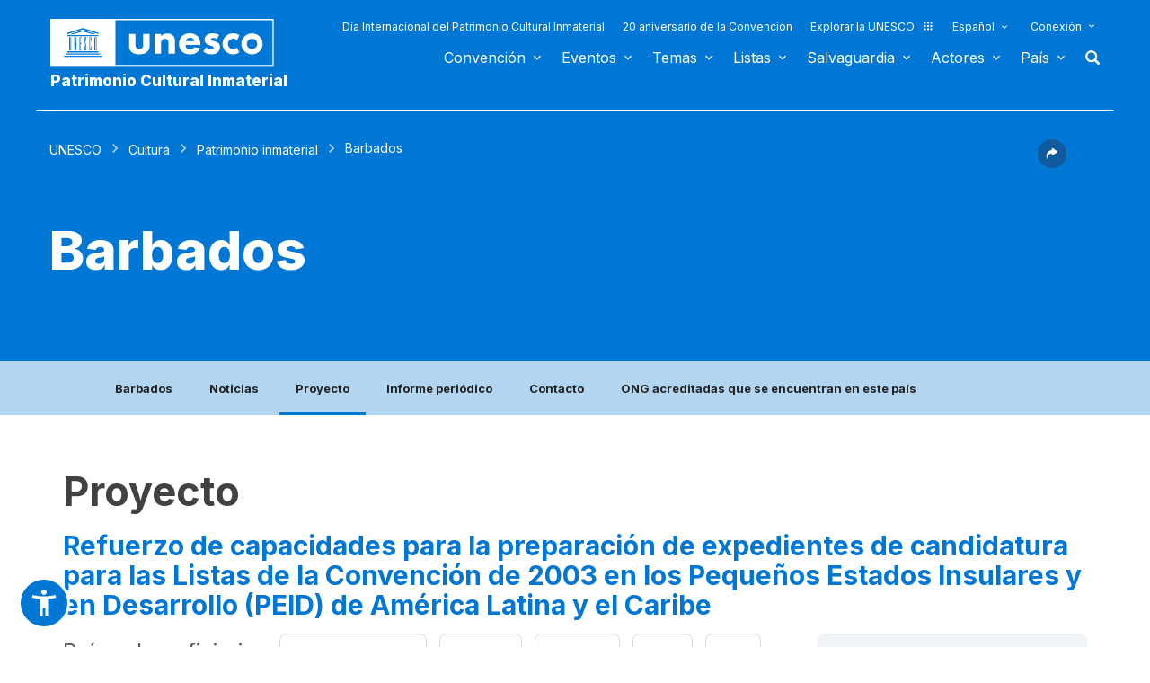

--- FILE ---
content_type: text/html; charset=UTF-8
request_url: https://ich.unesco.org/es/estado/barbados-BB?info=proyectos
body_size: 125366
content:
<!DOCTYPE HTML>
<HTML ID="HTML" LANG="es" DIR="LTR">
	<HEAD>
	<TITLE>Barbados - UNESCO Patrimonio cultural inmaterial</TITLE>
	<META NAME="DESCRIPTION" CONTENT="Barbados UNESCO Patrimonio inmaterial" />
	<META CHARSET="UTF-8">
    <META HTTP-EQUIV="X-UA-Compatible" CONTENT="IE=edge,chrome=1">
	<meta name="viewport" content="width=device-width, initial-scale=1, maximum-scale=5"/>
	<link rel="stylesheet" href="/css/bootstrap.min.css?version=20250442">
	<link rel="stylesheet" href="/css/custom.css?version=20250442" media="all">
	<link rel="stylesheet" href="/css/fancybox.css?version=20250442" type="text/css" media="screen" />
	<link href="/css/select2.css" rel="stylesheet" />
	<link rel="stylesheet" media="all" href="https://fonts.googleapis.com/css2?family=Material+Icons+Sharp" />
	<link href="/css/styles.css?version=20250442" rel="stylesheet">
	<link rel="stylesheet" href="https://fonts.googleapis.com/css2?family=Inter:wght@100;200;300;400;500;600;700;800;900&display=swap" />
	<link rel="apple-touch-icon" sizes="180x180" href="/favicon/apple-touch-icon.png">
	<link rel="icon" type="image/png" sizes="32x32" href="/favicon/favicon-32x32.png">
	<link rel="icon" type="image/png" sizes="16x16" href="/favicon/favicon-16x16.png">
	<link rel="mask-icon" href="/favicon/safari-pinned-tab.svg" color="#5bbad5">
	<meta name="msapplication-TileColor" content="#da532c">
	<meta name="theme-color" content="#ffffff">
	<link rel="canonical" href="https://ich.unesco.org/" />
	<meta property="twitter:card" content="summary_large_image" />
	<meta property="twitter:site" content="unesco" />
	<meta property="twitter:title" content="Barbados - UNESCO Patrimonio cultural inmaterial" />
	<meta property="og:title" content="Barbados - UNESCO Patrimonio cultural inmaterial" />
    <meta property="og:url" content="https://ich.unesco.org/" />
    <meta property="og:image" content="" />
    <meta property="og:description" content="Barbados UNESCO Patrimonio inmaterial" />
	<meta property="og:article:publisher" content="UNESCO" />
	
	<link rel="shortcut icon" href="/favicon/favicon.ico" type="image/x-icon">
	<link rel="icon" href="/favicon/favicon.ico" type="image/x-icon">
	 
	<noscript>
		<link href="/css/noscript.css?version=20250442" rel="stylesheet">
	</noscript>
	<script type="text/javascript">
		var languageSite = "fr";
		var jsPath = "/js/";
		var ajaxPath = "../ajax.php";
	</script>
	<script type="text/javascript" src="/js/jquery-3.7.1.min.js?version=20250116"></script>
</HEAD>
	
<BODY id="body" role="document">

	<header id="header" class="device header-page px-0 is-border " role="banner" 
	
>
    
	
	
	<div id="wrapper_navbar">
		<nav class="wrapper_header navbar container-1200 closing" role="navigation" aria-label="Main" id="header-mobile"
			style="visibility: visible; display: block;">
			<div class="row">
				<div class="navbar_logo pl-3 pl-xxl-0 col-xs-8 col-md-3">
					<a lang="es" title="Vinculo hacia el portal de la UNESCO" href="/es/">
						<img class="site-logo" src="/design-img/logo-unesco.svg" alt="UNESCO" />
					</a>
					<a href="/es/" class="navbar_baseline">
						Patrimonio Cultural Inmaterial
					</a>
				</div>

				<div class="col-xs-4">    
    <button type="button" id="btn-menu" onclick="clickBtnMenu()" class="navbar-toggle collapsed" data-toggle="collapse" data-target="#navbar-1" aria-expanded="false" aria-controls="navbar"> <span class="sr-only">Toggle navigation</span>
        <span class="icon-bar top-bar"></span>
        <span class="icon-bar middle-bar"></span>
        <span class="icon-bar bottom-bar"></span>
    </button>
</div>
<div id="header-navigation" class="col-xs-12 col-md-9 wrapper_navigation d-lg-none">
	<nav class="col-xs-12 col-12 navbar container">
			<!-- HEADER NAV MOBILE -->
			<div class="container-fluid">
					
				<!-- FIN HEADER NAV MOBILE -->
						<div id="navbar-1" class="navbar-collapse collapse mainnav">
							<ul id="navbar-nav" class="nav navbar-nav" >
                                <li class="second-menu-mobile">
                                
									<ul class="dl-menu">
                                        <li class="float-rightItem"><a class="anniversary" href="https://ich.unesco.org/es/dia-internacional-patrimonio-cultural-inmaterial">Día Internacional del Patrimonio Cultural Inmaterial</a></li>
										<li class="float-rightItem"><a class="anniversary" href="/es/aniversario">20 aniversario de la Convención</a></li>
                                        <li class="float-rightItem"><a class="explore-unesco" href="https://www.unesco.org/es">Explorar la UNESCO<img src="/design-img/icon-parametre/explore.svg" alt=""></a></li>
                                        <li style="position:relative;">
                                            <div class="dropdown">
                                                <a class="dropdown-toggle-lang scroller menu-label menu-hover is-expanded arrow-menu" href="#"  id="head_menu-col-0"
                                                onclick="openmenu('menu-col-0', '1')">
                                                
                                                
                                                Español
                                                
                                                </a>
                                                <div id="menu-col-0" class="dropdown-menu menu-dropdown dropdown-menu-responsive dropdown-menu-lg-right" style="visibility:hidden" onmouseleave="backgroundMenu()"
                                                onclick="openmenu('menu-col-0', '0')">
                                                    <ul class="language-switcher-language-url pl-1">
                                                        <li>
                                                            <a href="https://ich.unesco.org/en/state/barbados-BB?info=projects&cp=BB&topic=es-estado" class=" language-link small-lg text-xs-white text-lg-dark">English</a>
                                                        </li>
                                                        <li>
                                                            <a href="https://ich.unesco.org/fr/etat/barbade-BB?info=&cp=BB&topic=es-estado" class=" language-link small-lg text-xs-white text-lg-dark">Français</a>
                                                        </li>
                                                        <li>
                                                            <a href="https://ich.unesco.org/es/estado/barbados-BB?info=proyectos&cp=BB&topic=es-estado" class="langue-active language-link small-lg text-xs-white text-lg-dark">Español</a>
                                                        </li>
                                                    </ul>
                                                </div>
                                            </div>
                                        </li>
                                        <li>
                                            <div class="header_connect" id="connect" >
                                                <a id="head_menu-col-1" onclick="openmenu('menu-col-1','1')" class="header_connect-link menu-label arrow-menu"  href="#">Conexión</a>
                                                
                                                <div class="bk-connexion" 
                                                id="menu-col-1" 
                                                style="visibility:hidden" 
                                                onclick="openmenu('menu-col-1','0')"
                                                onmouseleave="backgroundMenu()">
                                                    <form action="" method="post" id="login-form-test" role="form">
                                                        <input type="hidden" name="group" value="login_form" />

                                                        <div class="form-header">

                                                            <div class="form-group">
                                                                <label class="label" for="login_id">Usuario:</label>
                                                                <input 
                                                                    class="input_text" 
                                                                    type="text" 
                                                                    id="login_id" 
                                                                    name="login" 
                                                                    autocomplete="username" 
                                                                    aria-label="Usuario" 
                                                                />
                                                            </div>

                                                            <div class="form-group">
                                                                <label class="label" for="login_pwd">Clave:</label>
                                                                <input 
                                                                    class="input_text input_pwd" 
                                                                    type="password" 
                                                                    id="login_pwd" 
                                                                    name="pwd" 
                                                                    autocomplete="current-password" 
                                                                    aria-label="Clave" 
                                                                />
                                                            </div>

                                                            <div>
                                                                <button type="submit" class="btn btn-primary" aria-label="Conectarse">
                                                                    Conectarse
                                                                </button>
                                                                <br/>
                                                            </div>

                                                            <div class="form-group">
                                                                <a href="https://ich.unesco.org/es/00842" class="link forgot_pwd">
                                                                    ¿Contraseña olvidada?
                                                                </a>
                                                            </div>

                                                            

                                                        </div>
                                                    </form>

                                                    <div><a href="https://ich.unesco.org/en/auth" class="link sso_account">Inicie sesión con su cuenta de la UNESCO</a></div>
                                                </div>
                                            </div>
                                        </li>
									</ul>
								</li>

								<li class="main-menu mt-2">
									<ul class="dl-menu">
										
<li class="float-rightItem">
    <a id='head_menu-col-6' onclick="openmenu('menu-col-6', '1')" class="scroller menu-label menu-hover is-expanded arrow-menu" href="#">Convención</a>

    <!-- BLOCK SOUS MENU LIST-->
    <div id="menu-col-6" class="menu menu-col-6" onmouseleave="backgroundMenu()" onclick="openmenu('menu-col-6', '0')">
        <ul class="container">

            
                <li class="menu-row dropdown" >
                    <a href="https://ich.unesco.org/es/que-es-el-patrimonio-inmaterial-00003" class="first">Sobre el patrimonio inmaterial</a>
                    <span class="dropdown-toggle"></span>
                    <ul class="menu-sub" style="white-space: normal;">
                        
                            <li>
                                <a href="https://ich.unesco.org/es/que-es-el-patrimonio-inmaterial-00003" class="sub">¿Qué es el patrimonio inmaterial?</a>
                            </li>
                        
                            <li>
                                <a href="https://ich.unesco.org/es/por-que-salvaguardar-el-pci-00479" class="sub">¿Por qué salvaguardar el PCI?</a>
                            </li>
                        
                            <li>
                                <a href="https://ich.unesco.org/es/ambitos-del-patrimonio-inmaterial-00052" class="sub">Ámbitos del patrimonio inmaterial</a>
                            </li>
                        
                            <li>
                                <a href="https://ich.unesco.org/es/kit" class="sub">Publicaciones</a>
                            </li>
                        
                            <li>
                                <a href="https://ich.unesco.org/es/preguntas-frecuentes-00021" class="sub">Preguntas frecuentes</a>
                            </li>
                        
                    </ul>
                </li>
            
                <li class="menu-row dropdown" >
                    <a href="https://ich.unesco.org/es/convención" class="first">Textos y emblema</a>
                    <span class="dropdown-toggle"></span>
                    <ul class="menu-sub" style="white-space: normal;">
                        
                            <li>
                                <a href="https://ich.unesco.org/es/convención" class="sub">El texto de la Convención</a>
                            </li>
                        
                            <li>
                                <a href="https://ich.unesco.org/es/directrices" class="sub">Directrices Operativas</a>
                            </li>
                        
                            <li>
                                <a href="https://ich.unesco.org/es/forms" class="sub">Formularios (en inglés)</a>
                            </li>
                        
                            <li>
                                <a href="https://ich.unesco.org/es/principios-eticos-y-pci-00866" class="sub">Principios Éticos</a>
                            </li>
                        
                            <li>
                                <a href="https://ich.unesco.org/es/emblema" class="sub">Utilización del emblema </a>
                            </li>
                        
                            <li>
                                <a href="https://ich.unesco.org/es/investigaciones-sobre-la-convencion-de-2003-00945" class="sub">Investigación sobre la Convención</a>
                            </li>
                        
                    </ul>
                </li>
            
                <li class="menu-row dropdown" >
                    <a href="https://ich.unesco.org/es/organos-de-la-convencion-00025" class="first">Gobernanza </a>
                    <span class="dropdown-toggle"></span>
                    <ul class="menu-sub" style="white-space: normal;">
                        
                            <li>
                                <a href="https://ich.unesco.org/es/estados-partes-00024" class="sub">Estados Partes</a>
                            </li>
                        
                            <li>
                                <a href="https://ich.unesco.org/es/funciones-00710" class="sub">Asemblea General</a>
                            </li>
                        
                            <li>
                                <a href="https://ich.unesco.org/es/funciones-00586" class="sub">Comité</a>
                            </li>
                        
                            <li>
                                <a href="https://ich.unesco.org/es/secretaria-00032" class="sub">Secretaría</a>
                            </li>
                        
                            <li>
                                <a href="https://ich.unesco.org/es/evaluaciones-auditorias-y-gobernanza-00717" class="sub">Evaluaciones, auditorías y gobernanza</a>
                            </li>
                        
                    </ul>
                </li>
            
                <li class="menu-row dropdown" >
                    <a href="https://ich.unesco.org/es/marco-global-de-resultados-00984" class="first">Marco global de resultados</a>
                    <span class="dropdown-toggle"></span>
                    <ul class="menu-sub" style="white-space: normal;">
                        
                            <li>
                                <a href="https://ich.unesco.org/es/marco-global-de-resultados-00984" class="sub">Marco global de resultados</a>
                            </li>
                        
                    </ul>
                </li>
            
                <li class="menu-row dropdown" >
                    <a href="https://ich.unesco.org/es/informes-periodicos-00460" class="first">Informes periódicos</a>
                    <span class="dropdown-toggle"></span>
                    <ul class="menu-sub" style="white-space: normal;">
                        
                            <li>
                                <a href="https://ich.unesco.org/es/presentacion-y-plazos-00861" class="sub">Presentación y plazos</a>
                            </li>
                        
                            <li>
                                <a href="https://ich.unesco.org/es/documentos-del-comite-y-sintesis-00862" class="sub">Documentos del Comité y síntesis</a>
                            </li>
                        
                            <li>
                                <a href="https://ich.unesco.org/es/01394" class="sub">Regional consultation meetings in preparation of the reflection year (en inglés)</a>
                            </li>
                        
                    </ul>
                </li>
            
                <li class="menu-row dropdown" >
                    <a href="https://ich.unesco.org/es/fondo-del-pci-00816" class="first">Financiamento</a>
                    <span class="dropdown-toggle"></span>
                    <ul class="menu-sub" style="white-space: normal;">
                        
                            <li>
                                <a href="https://ich.unesco.org/es/fondo-del-pci-00816" class="sub">Fondo del PCI</a>
                            </li>
                        
                    </ul>
                </li>
            
            <div class="row mb-moins-30">
              <ul class="submenu_card">
                
                </ul>
            </div>
        </ul>
    </div>
</li>

<li class="float-rightItem">
    <a id='head_menu-col-7' onclick="openmenu('menu-col-7', '1')" class="scroller menu-label menu-hover is-expanded arrow-menu" href="#">Eventos</a>

    <!-- BLOCK SOUS MENU LIST-->
    <div id="menu-col-7" class="menu menu-col-3" onmouseleave="backgroundMenu()" onclick="openmenu('menu-col-7', '0')">
        <ul class="container">

            
                <li class="menu-row dropdown" >
                    <a href="https://ich.unesco.org/es/eventos" class="first">Reuniones estatutarias</a>
                    <span class="dropdown-toggle"></span>
                    <ul class="menu-sub" style="white-space: normal;">
                        
                            <li>
                                <a href="https://ich.unesco.org/es/20com" class="sub"><span style="white-space:nowrap"><i>08/12/2025</i> - <b>20.COM</b></span></a>
                            </li>
                        
                            <li>
                                <a href="https://ich.unesco.org/es/19com" class="sub"><span style="white-space:nowrap"><i>02/12/2024</i> - <b>19.COM</b></span></a>
                            </li>
                        
                            <li>
                                <a href="https://ich.unesco.org/es/10ga" class="sub"><span style="white-space:nowrap"><i>11/06/2024</i> - <b>10.GA</b></span></a>
                            </li>
                        
                            <li>
                                <a href="https://ich.unesco.org/es/18com" class="sub"><span style="white-space:nowrap"><i>05/12/2023</i> - <b>18.COM</b></span></a>
                            </li>
                        
                            <li>
                                <a href="https://ich.unesco.org/es/articulo-18-grupo-de-trabajo-intergubernamental-de-composicion-abierta-01307" class="sub"><span style="white-space:nowrap"><i>04/07/2023</i> - <b>18.COM WG ART18</b></span></a>
                            </li>
                        
                            <li>
                                <a href="https://ich.unesco.org/es/17com" class="sub"><span style="white-space:nowrap"><i>28/11/2022</i> - <b>17.COM</b></span></a>
                            </li>
                        
                            <li>
                                <a href="https://ich.unesco.org/es/9ga" class="sub"><span style="white-space:nowrap"><i>05/07/2022</i> - <b>9.GA</b></span></a>
                            </li>
                        
                            <li>
                                <a href="https://ich.unesco.org/es/5extcom" class="sub"><span style="white-space:nowrap"><i>01/07/2022</i> - <b>5.EXT.COM</b></span></a>
                            </li>
                        
                            <li>
                                <a href="https://ich.unesco.org/es/grupo-de-trabajo-intergubernamental-de-composicion-abierta-01167" class="sub"><span style="white-space:nowrap"><i>25/04/2022</i> - <b>17.COM WG</b></span></a>
                            </li>
                        
                            <li>
                                <a href="https://ich.unesco.org/es/16com" class="sub"><span style="white-space:nowrap"><i>13/12/2021</i> - <b>16.COM</b></span></a>
                            </li>
                        
                    </ul>
                </li>
            
                <li class="menu-row dropdown" >
                    <a href="https://ich.unesco.org/es/eventos" class="first">Talleres y reuniones de expertos</a>
                    <span class="dropdown-toggle"></span>
                    <ul class="menu-sub" style="white-space: normal;">
                        
                            <li>
                                <a href="https://ich.unesco.org/es/eventos" class="sub"><b style="display:block;text-align:right">Ver todas las reuniones y eventos</b></a>
                            </li>
                        
                    </ul>
                </li>
            
                <li class="menu-row dropdown" >
                    <a href="https://ich.unesco.org/es/eventos" class="first">Exposiciones</a>
                    <span class="dropdown-toggle"></span>
                    <ul class="menu-sub" style="white-space: normal;">
                        
                            <li>
                                <a href="https://ich.unesco.org/es/01331" class="sub">We are Living Heritage photo exhibition (2023) (en inglés)</a>
                            </li>
                        
                            <li>
                                <a href="https://ich.unesco.org/es/sonidos-del-patrimonio-vivo-un-recorrido-a-traves-de-las-lenguas-indigenas-2019-01106" class="sub">Sonidos del patrimonio vivo, un recorrido a través de las lenguas indígenas (2019)</a>
                            </li>
                        
                            <li>
                                <a href="https://ich.unesco.org/es/cuenta-tu-historia-sobre-el-patrimonio-vivo-2018-01002" class="sub">Cuenta tu historia sobre el patrimonio vivo (2018)</a>
                            </li>
                        
                            <li>
                                <a href="https://ich.unesco.org/es/exposicion-fotografica-passing-it-on-2016-00873" class="sub">Exposición fotográfica "Passing it on" (2016)</a>
                            </li>
                        
                            <li>
                                <a href="https://ich.unesco.org/es/el-pci-y-el-desarrollo-sostenible-una-exposicion-digital-2013-00693" class="sub">El PCI y el desarrollo sostenible: Una exposición digital (2013)</a>
                            </li>
                        
                            <li>
                                <a href="https://ich.unesco.org/es/reconocer-nuestro-patrimonio-cultural-2010-00178" class="sub">Reconocer nuestro patrimonio cultural... (2010)</a>
                            </li>
                        
                            <li>
                                <a href="https://ich.unesco.org/es/expo" class="sub">El patrimonio vivo: La exploración de lo inmaterial (2007)</a>
                            </li>
                        
                    </ul>
                </li>
            
            <div class="row mb-moins-30">
              <ul class="submenu_card">
                
                </ul>
            </div>
        </ul>
    </div>
</li>

<li class="float-rightItem">
    <a id='head_menu-col-5' onclick="openmenu('menu-col-5', '1')" class="scroller menu-label menu-hover is-expanded arrow-menu" href="#">Temas</a>

    <!-- BLOCK SOUS MENU LIST-->
    <div id="menu-col-5" class="menu [colSubMenu]" onmouseleave="backgroundMenu()" onclick="openmenu('menu-col-5', '0')">
        <ul class="container">

            
            <div class="row mb-moins-30">
              <ul class="submenu_card">
                
                    <li class="col-lg-2 col-xs-6 col-12 img-menu">
                        <a href="https://ich.unesco.org/es/contextos-urbanos" class="first card card-overlay">
                        <img src="/img/photo/thumb/15908-LRG.jpg" alt="Contextos urbanos" title="Contextos urbanos" loading="lazy"/>
                        <span>Contextos urbanos</span>
                        </a>
                        
                    </li>
                
                    <li class="col-lg-2 col-xs-6 col-12 img-menu">
                        <a href="https://ich.unesco.org/es/educacion" class="first card card-overlay">
                        <img src="/img/photo/thumb/10832-LRG.jpg" alt="Educación" title="Educación" loading="lazy"/>
                        <span>Educación</span>
                        </a>
                        
                    </li>
                
                    <li class="col-lg-2 col-xs-6 col-12 img-menu">
                        <a href="https://ich.unesco.org/es/prioridad-africa" class="first card card-overlay">
                        <img src="/img/photo/thumb/12745-LRG.jpg" alt="Prioridad África" title="Prioridad África" loading="lazy"/>
                        <span>Prioridad África</span>
                        </a>
                        
                    </li>
                
                    <li class="col-lg-2 col-xs-6 col-12 img-menu">
                        <a href="https://ich.unesco.org/es/medios-de-subsistencia-01315" class="first card card-overlay">
                        <img src="/img/photo/thumb/18129-LRG.jpg" alt="Medios de subsistencia" title="Medios de subsistencia" loading="lazy"/>
                        <span>Medios de subsistencia</span>
                        </a>
                        
                    </li>
                
                    <li class="col-lg-2 col-xs-6 col-12 img-menu">
                        <a href="https://ich.unesco.org/es/cambio-climatico" class="first card card-overlay">
                        <img src="/img/photo/thumb/08703-LRG.jpg" alt="Cambio climático" title="Cambio climático" loading="lazy"/>
                        <span>Cambio climático</span>
                        </a>
                        
                    </li>
                
                    <li class="col-lg-2 col-xs-6 col-12 img-menu">
                        <a href="https://ich.unesco.org/es/situaciones-de-emergencia" class="first card card-overlay">
                        <img src="/img/photo/thumb/11791-LRG.jpg" alt="Situaciones de emergencia" title="Situaciones de emergencia" loading="lazy"/>
                        <span>Situaciones de emergencia</span>
                        </a>
                        
                    </li>
                
                    <li class="col-lg-2 col-xs-6 col-12 img-menu">
                        <a href="https://ich.unesco.org/es/pueblos-indígenas" class="first card card-overlay">
                        <img src="/img/photo/thumb/03824-LRG.jpg" alt="Pueblos indígenas" title="Pueblos indígenas" loading="lazy"/>
                        <span>Pueblos indígenas</span>
                        </a>
                        
                    </li>
                
                    <li class="col-lg-2 col-xs-6 col-12 img-menu">
                        <a href="https://ich.unesco.org/es/desarrollo-sostenible-y-patrimonio-vivo" class="first card card-overlay">
                        <img src="/img/photo/thumb/08814-LRG.jpg" alt="Desarrollo sostenible" title="Desarrollo sostenible" loading="lazy"/>
                        <span>Desarrollo sostenible</span>
                        </a>
                        
                    </li>
                
                </ul>
            </div>
        </ul>
    </div>
</li>

<li class="float-rightItem">
    <a id='head_menu-col-8' onclick="openmenu('menu-col-8', '1')" class="scroller menu-label menu-hover is-expanded arrow-menu" href="#">Listas</a>

    <!-- BLOCK SOUS MENU LIST-->
    <div id="menu-col-8" class="menu menu-col-3" onmouseleave="backgroundMenu()" onclick="openmenu('menu-col-8', '0')">
        <ul class="container">

            
                <li class="menu-row dropdown" >
                    <a href="https://ich.unesco.org/es/objetivos-de-las-listas-00807" class="first">A propósito de las Listas</a>
                    <span class="dropdown-toggle"></span>
                    <ul class="menu-sub" style="white-space: normal;">
                        
                            <li>
                                <a href="https://ich.unesco.org/es/objetivos-de-las-listas-00807" class="sub">Objetivos de las Listas</a>
                            </li>
                        
                            <li>
                                <a href="https://ich.unesco.org/es/procedimiento-de-inscripcion-00809" class="sub">Procedimiento de inscripción</a>
                            </li>
                        
                            <li>
                                <a href="https://ich.unesco.org/es/forms" class="sub">Formularios de candidatura</a>
                            </li>
                        
                            <li>
                                <a href="https://ich.unesco.org/es/reflexion-global-sobre-los-mecanismos-de-inscripcion-en-las-listas-01164" class="sub">Reflexión global sobre los mecanismos de inscripción en las listas</a>
                            </li>
                        
                            <li>
                                <a href="https://ich.unesco.org/es/reflexion-sobre-una-implementacion-mas-amplia-del-articulo-18-01302" class="sub">Reflexión sobre una implementación más amplia del artículo 18</a>
                            </li>
                        
                            <li>
                                <a href="https://ich.unesco.org/es/01362" class="sub">Guidance on multinational nominations</a>
                            </li>
                        
                    </ul>
                </li>
            
                <li class="menu-row dropdown" >
                    <a href="https://ich.unesco.org/es/listas" class="first">Elementos inscritos</a>
                    <span class="dropdown-toggle"></span>
                    <ul class="menu-sub" style="white-space: normal;">
                        
                            <li>
                                <a href="https://ich.unesco.org/es/listas" class="sub">El contenido de las listas</a>
                            </li>
                        
                            <li>
                                <a href="https://ich.unesco.org/es/explora" class="sub">Indague en el patrimonio vivo</a>
                            </li>
                        
                    </ul>
                </li>
            
                <li class="menu-row dropdown" >
                    <a href="https://ich.unesco.org/es/expedientes-2021-en-curso-01119" class="first">En curso</a>
                    <span class="dropdown-toggle"></span>
                    <ul class="menu-sub" style="white-space: normal;">
                        
                            <li>
                                <a href="https://ich.unesco.org/es/expedientes-2025-en-curso-01347" class="sub">Expedientes 2025 en curso (en inglés)</a>
                            </li>
                        
                            <li>
                                <a href="https://ich.unesco.org/es/mecanismo-para-fomentar-expedientes-multinacionales-00560" class="sub">Mecanismo para fomentar expedientes multinacionales (en inglés)</a>
                            </li>
                        
                    </ul>
                </li>
            
            <div class="row mb-moins-30">
              <ul class="submenu_card">
                
                </ul>
            </div>
        </ul>
    </div>
</li>

<li class="float-rightItem">
    <a id='head_menu-col-9' onclick="openmenu('menu-col-9', '1')" class="scroller menu-label menu-hover is-expanded arrow-menu" href="#">Salvaguardia</a>

    <!-- BLOCK SOUS MENU LIST-->
    <div id="menu-col-9" class="menu menu-col-4" onmouseleave="backgroundMenu()" onclick="openmenu('menu-col-9', '0')">
        <ul class="container">

            
                <li class="menu-row dropdown" >
                    <a href="https://ich.unesco.org/es/salvaguardia-00012" class="first">Salvaguardia</a>
                    <span class="dropdown-toggle"></span>
                    <ul class="menu-sub" style="white-space: normal;">
                        
                            <li>
                                <a href="https://ich.unesco.org/es/compartir-buenas-experiencias-de-salvaguardia" class="sub"> Compartir buenas experiencias de salvaguardia (en inglés)</a>
                            </li>
                        
                            <li>
                                <a href="https://ich.unesco.org/es/participacion-de-las-comunidades-00033" class="sub">Participación de las comunidades</a>
                            </li>
                        
                            <li>
                                <a href="https://ich.unesco.org/es/principios-eticos-y-pci-00866" class="sub">Principios éticos y PCI</a>
                            </li>
                        
                            <li>
                                <a href="https://ich.unesco.org/es/inventario-del-patrimonio-inmaterial-00080" class="sub">Inventario del Patrimonio Inmaterial</a>
                            </li>
                        
                            <li>
                                <a href="https://ich.unesco.org/es/transmision-00078" class="sub">Transmisión</a>
                            </li>
                        
                            <li>
                                <a href="https://ich.unesco.org/es/legislacion-00034" class="sub">Legislación</a>
                            </li>
                        
                            <li>
                                <a href="https://ich.unesco.org/es/notas-de-orientacion-01383" class="sub">Notas de orientación</a>
                            </li>
                        
                    </ul>
                </li>
            
                <li class="menu-row dropdown" >
                    <a href="https://ich.unesco.org/es/fortalecimiento-de-capacidades" class="first">Fortalecimiento de capacidades</a>
                    <span class="dropdown-toggle"></span>
                    <ul class="menu-sub" style="white-space: normal;">
                        
                            <li>
                                <a href="https://ich.unesco.org/es/curso-en-linea-masivo-y-abierto-cema-01228" class="sub">Curso en línea masivo y abierto (CEMA)</a>
                            </li>
                        
                            <li>
                                <a href="https://ich.unesco.org/es/01397" class="sub">Learning Platform</a>
                            </li>
                        
                            <li>
                                <a href="https://ich.unesco.org/es/contenido-y-materiales-de-formacion-00679" class="sub">Contenido y materiales de formación</a>
                            </li>
                        
                            <li>
                                <a href="https://ich.unesco.org/es/facilitador" class="sub">Facilitadores</a>
                            </li>
                        
                            <li>
                                <a href="https://ich.unesco.org/es/material-fortalecimiento-capacidades" class="sub">Repertorio de materiales </a>
                            </li>
                        
                    </ul>
                </li>
            
                <li class="menu-row dropdown" >
                    <a href="https://ich.unesco.org/es/solicitud-de-asistencia-00039" class="first">Asistencia Internacional</a>
                    <span class="dropdown-toggle"></span>
                    <ul class="menu-sub" style="white-space: normal;">
                        
                            <li>
                                <a href="https://ich.unesco.org/es/solicitud-de-asistencia-00039" class="sub">Solicitud de asistencia</a>
                            </li>
                        
                            <li>
                                <a href="https://ich.unesco.org/es/proyectos" class="sub">Asistencia aprobada</a>
                            </li>
                        
                            <li>
                                <a href="https://ich.unesco.org/es/caja-de-herramientas-para-solicitar-asistencia-internacional-01294" class="sub">Caja de herramientas para solicitar asistencia internacional </a>
                            </li>
                        
                    </ul>
                </li>
            
                <li class="menu-row dropdown" >
                    <a href="https://ich.unesco.org/es/proyectos" class="first">Proyectos y actividades</a>
                    <span class="dropdown-toggle"></span>
                    <ul class="menu-sub" style="white-space: normal;">
                        
                            <li>
                                <a href="https://ich.unesco.org/es/proyectos" class="sub">Proyectos de salvaguardia</a>
                            </li>
                        
                            <li>
                                <a href="https://ich.unesco.org/es/colaboracion-con-los-jovenes-para-una-europa-inclusiva-y-sostenible-01051" class="sub">Colaboración con los jóvenes para una Europa inclusiva y sostenible</a>
                            </li>
                        
                            <li>
                                <a href="https://ich.unesco.org/es/registro" class="sub">Mejores prácticas de salvaguardia</a>
                            </li>
                        
                            <li>
                                <a href="https://ich.unesco.org/es/inventario-en-cabo-verde-y-en-mozambique-un-documental-00847" class="sub">Proyectos anteriores</a>
                            </li>
                        
                    </ul>
                </li>
            
            <div class="row mb-moins-30">
              <ul class="submenu_card">
                
                </ul>
            </div>
        </ul>
    </div>
</li>

<li class="float-rightItem">
    <a id='head_menu-col-10' onclick="openmenu('menu-col-10', '1')" class="scroller menu-label menu-hover is-expanded arrow-menu" href="#">Actores</a>

    <!-- BLOCK SOUS MENU LIST-->
    <div id="menu-col-10" class="menu menu-col-3" onmouseleave="backgroundMenu()" onclick="openmenu('menu-col-10', '0')">
        <ul class="container">

            
                <li class="menu-row dropdown" >
                    <a href="https://ich.unesco.org/es/organos-de-la-convencion-00025" class="first">Órganos de la Convención</a>
                    <span class="dropdown-toggle"></span>
                    <ul class="menu-sub" style="white-space: normal;">
                        
                            <li>
                                <a href="https://ich.unesco.org/es/funciones-00710" class="sub">Asamblea General</a>
                            </li>
                        
                            <li>
                                <a href="https://ich.unesco.org/es/funciones-00586" class="sub">Comité Intergubernamental</a>
                            </li>
                        
                            <li>
                                <a href="https://ich.unesco.org/es/20com-mesa" class="sub">Mesa del Comité</a>
                            </li>
                        
                            <li>
                                <a href="https://ich.unesco.org/es/organo-de-evaluacion-00802" class="sub">Órgano de Evaluación</a>
                            </li>
                        
                            <li>
                                <a href="https://ich.unesco.org/es/secretaria-00032" class="sub">Secretaría</a>
                            </li>
                        
                    </ul>
                </li>
            
                <li class="menu-row dropdown" >
                    <a href="https://ich.unesco.org/es/ong-centros-e-investigaciones-00329" class="first">ONG, centros e investigaciones</a>
                    <span class="dropdown-toggle"></span>
                    <ul class="menu-sub" style="white-space: normal;">
                        
                            <li>
                                <a href="https://ich.unesco.org/es/acreditacion-de-ong-00192" class="sub">Acreditación de ONG</a>
                            </li>
                        
                            <li>
                                <a href="https://ich.unesco.org/es/ong-acreditadas" class="sub">ONG acreditadas</a>
                            </li>
                        
                            <li>
                                <a href="https://ich.unesco.org/es/foro-de-ong-00422" class="sub">Foro de ONG</a>
                            </li>
                        
                            <li>
                                <a href="https://ich.unesco.org/es/categoria2" class="sub">Centros de categoría 2</a>
                            </li>
                        
                            <li>
                                <a href="https://ich.unesco.org/es/catedras-unesco-y-redes-unitwin-01333" class="sub">Cátedras UNESCO y Redes UNITWIN</a>
                            </li>
                        
                            <li>
                                <a href="https://ich.unesco.org/es/red-mundial-de-educacion-terciaria-00976" class="sub">Red mundial de educación terciaria</a>
                            </li>
                        
                            <li>
                                <a href="https://ich.unesco.org/es/investigaciones-sobre-la-convencion-de-2003-00945" class="sub">Investigaciones sobre la Convención de 2003</a>
                            </li>
                        
                    </ul>
                </li>
            
                <li class="menu-row dropdown" >
                    <a href="https://ich.unesco.org/es/donantes-y-colaboradores-00465" class="first">Donantes y colaboradores</a>
                    <span class="dropdown-toggle"></span>
                    <ul class="menu-sub" style="white-space: normal;">
                        
                            <li>
                                <a href="https://ich.unesco.org/es/donantes" class="sub">Donantes (en inglés)</a>
                            </li>
                        
                            <li>
                                <a href="https://ich.unesco.org/es/colaboradores-00438" class="sub">Colaboradores</a>
                            </li>
                        
                    </ul>
                </li>
            
            <div class="row mb-moins-30">
              <ul class="submenu_card">
                
                </ul>
            </div>
        </ul>
    </div>
</li>


<!-- BLOCK COUNTRY -->
<li class="float-rightItem test">
    <a id='head_menu-col-2' onclick="openmenu('menu-col-2', '1')" class="scroller menu-label menu-hover is-expanded arrow-menu" href="#">País</a>
    <!-- BLOCK SOUS MENU LIST-->
        <div id="menu-col-2" class="sub-menu-countries menu bg-light-gray" onmouseleave="backgroundMenu()" onclick="openmenu('menu-col-2', '0')">
            <div class="container-768">
                <form role="search" aria-labelledby="form-title">
                    <label id="form-title" for="global_search" class="title-form-header is-hidden hidden-xs hidden-sm">
                        Filtrar por país
                    </label>
                    <input 
                        type="text" 
                        id="global_search" 
                        name="global_search" 
                        class="country-search" 
                        placeholder="" 
                        aria-label="" 
                        aria-describedby="form-title" 
                    />

                    <hr class="form-separator">

                    <div class="block_country-select">
                        <label for="country-page" class="sr-only">Seleccionar país</label>
                        
                        <select class="combobox-2" name="country-page" id="country-page-África">
                            <optgroup label="África">
                                <option value="" disabled selected>África</option>
                                
                                    <option value="https://ich.unesco.org/es/estado/angola-AO">Angola</option>
                                
                                    <option value="https://ich.unesco.org/es/estado/argelia-DZ">Argelia</option>
                                
                                    <option value="https://ich.unesco.org/es/estado/benin-BJ">Benin</option>
                                
                                    <option value="https://ich.unesco.org/es/estado/botswana-BW">Botswana</option>
                                
                                    <option value="https://ich.unesco.org/es/estado/burkina-faso-BF">Burkina Faso</option>
                                
                                    <option value="https://ich.unesco.org/es/estado/burundi-BI">Burundi</option>
                                
                                    <option value="https://ich.unesco.org/es/estado/cabo-verde-CV">Cabo Verde</option>
                                
                                    <option value="https://ich.unesco.org/es/estado/camerun-CM">Camerún</option>
                                
                                    <option value="https://ich.unesco.org/es/estado/chad-TD">Chad</option>
                                
                                    <option value="https://ich.unesco.org/es/estado/comoras-KM">Comoras</option>
                                
                                    <option value="https://ich.unesco.org/es/estado/congo-CG">Congo</option>
                                
                                    <option value="https://ich.unesco.org/es/estado/cote-d-ivoire-CI">Côte d'Ivoire</option>
                                
                                    <option value="https://ich.unesco.org/es/estado/djibuti-DJ">Djibuti</option>
                                
                                    <option value="https://ich.unesco.org/es/estado/egipto-EG">Egipto</option>
                                
                                    <option value="https://ich.unesco.org/es/estado/eritrea-ER">Eritrea</option>
                                
                                    <option value="https://ich.unesco.org/es/estado/eswatini-SZ">Eswatini</option>
                                
                                    <option value="https://ich.unesco.org/es/estado/etiopia-ET">Etiopía</option>
                                
                                    <option value="https://ich.unesco.org/es/estado/gabon-GA">Gabón</option>
                                
                                    <option value="https://ich.unesco.org/es/estado/gambia-GM">Gambia</option>
                                
                                    <option value="https://ich.unesco.org/es/estado/ghana-GH">Ghana</option>
                                
                                    <option value="https://ich.unesco.org/es/estado/guinea-GN">Guinea</option>
                                
                                    <option value="https://ich.unesco.org/es/estado/guinea-ecuatorial-GQ">Guinea Ecuatorial</option>
                                
                                    <option value="https://ich.unesco.org/es/estado/guinea-bissau-GW">Guinea-Bissau</option>
                                
                                    <option value="https://ich.unesco.org/es/estado/kenya-KE">Kenya</option>
                                
                                    <option value="https://ich.unesco.org/es/estado/lesotho-LS">Lesotho</option>
                                
                                    <option value="https://ich.unesco.org/es/estado/liberia-LR">Liberia</option>
                                
                                    <option value="https://ich.unesco.org/es/estado/libia-LY">Libia</option>
                                
                                    <option value="https://ich.unesco.org/es/estado/madagascar-MG">Madagascar</option>
                                
                                    <option value="https://ich.unesco.org/es/estado/malawi-MW">Malawi</option>
                                
                                    <option value="https://ich.unesco.org/es/estado/mali-ML">Malí</option>
                                
                                    <option value="https://ich.unesco.org/es/estado/marruecos-MA">Marruecos</option>
                                
                                    <option value="https://ich.unesco.org/es/estado/mauricio-MU">Mauricio</option>
                                
                                    <option value="https://ich.unesco.org/es/estado/mauritania-MR">Mauritania</option>
                                
                                    <option value="https://ich.unesco.org/es/estado/mozambique-MZ">Mozambique</option>
                                
                                    <option value="https://ich.unesco.org/es/estado/namibia-NA">Namibia</option>
                                
                                    <option value="https://ich.unesco.org/es/estado/niger-el-NE">Níger (el)</option>
                                
                                    <option value="https://ich.unesco.org/es/estado/nigeria-NG">Nigeria</option>
                                
                                    <option value="https://ich.unesco.org/es/estado/republica-centroafricana-CF">República Centroafricana</option>
                                
                                    <option value="https://ich.unesco.org/es/estado/republica-democratica-del-congo-CD">República Democrática del Congo</option>
                                
                                    <option value="https://ich.unesco.org/es/estado/republica-unida-de-tanzania-TZ">República Unida de Tanzania</option>
                                
                                    <option value="https://ich.unesco.org/es/estado/ruanda-RW">Ruanda</option>
                                
                                    <option value="https://ich.unesco.org/es/estado/santo-tome-y-principe-ST">Santo Tomé y Príncipe</option>
                                
                                    <option value="https://ich.unesco.org/es/estado/senegal-SN">Senegal</option>
                                
                                    <option value="https://ich.unesco.org/es/estado/seychelles-SC">Seychelles</option>
                                
                                    <option value="https://ich.unesco.org/es/estado/sierra-leona-SL">Sierra Leona</option>
                                
                                    <option value="https://ich.unesco.org/es/estado/somalia-SO">Somalia</option>
                                
                                    <option value="https://ich.unesco.org/es/estado/sudafrica-ZA">Sudáfrica</option>
                                
                                    <option value="https://ich.unesco.org/es/estado/sudan-SD">Sudán</option>
                                
                                    <option value="https://ich.unesco.org/es/estado/sudan-del-sur-SS">Sudán del Sur</option>
                                
                                    <option value="https://ich.unesco.org/es/estado/togo-TG">Togo</option>
                                
                                    <option value="https://ich.unesco.org/es/estado/tunez-TN">Túnez</option>
                                
                                    <option value="https://ich.unesco.org/es/estado/uganda-UG">Uganda</option>
                                
                                    <option value="https://ich.unesco.org/es/estado/zambia-ZM">Zambia</option>
                                
                                    <option value="https://ich.unesco.org/es/estado/zimbabwe-ZW">Zimbabwe</option>
                                
                            </optgroup>
                        </select>
                        
                        <select class="combobox-2" name="country-page" id="country-page-Estados Árabes">
                            <optgroup label="Estados Árabes">
                                <option value="" disabled selected>Estados Árabes</option>
                                
                                    <option value="https://ich.unesco.org/es/estado/arabia-SAudita-SA">Arabia Saudita</option>
                                
                                    <option value="https://ich.unesco.org/es/estado/argelia-DZ">Argelia</option>
                                
                                    <option value="https://ich.unesco.org/es/estado/bahrein-BH">Bahrein</option>
                                
                                    <option value="https://ich.unesco.org/es/estado/djibuti-DJ">Djibuti</option>
                                
                                    <option value="https://ich.unesco.org/es/estado/egipto-EG">Egipto</option>
                                
                                    <option value="https://ich.unesco.org/es/estado/emiratos-arabes-unidos-AE">Emiratos Árabes Unidos</option>
                                
                                    <option value="https://ich.unesco.org/es/estado/estado-de-palestina-PS">Estado de Palestina</option>
                                
                                    <option value="https://ich.unesco.org/es/estado/iraq-IQ">Iraq</option>
                                
                                    <option value="https://ich.unesco.org/es/estado/jordania-JO">Jordania</option>
                                
                                    <option value="https://ich.unesco.org/es/estado/kuwait-KW">Kuwait</option>
                                
                                    <option value="https://ich.unesco.org/es/estado/libano-LB">Líbano</option>
                                
                                    <option value="https://ich.unesco.org/es/estado/libia-LY">Libia</option>
                                
                                    <option value="https://ich.unesco.org/es/estado/malta-MT">Malta</option>
                                
                                    <option value="https://ich.unesco.org/es/estado/marruecos-MA">Marruecos</option>
                                
                                    <option value="https://ich.unesco.org/es/estado/mauritania-MR">Mauritania</option>
                                
                                    <option value="https://ich.unesco.org/es/estado/oman-OM">Omán</option>
                                
                                    <option value="https://ich.unesco.org/es/estado/qatar-QA">Qatar</option>
                                
                                    <option value="https://ich.unesco.org/es/estado/republica-arabe-siria-SY">República Árabe Siria</option>
                                
                                    <option value="https://ich.unesco.org/es/estado/somalia-SO">Somalia</option>
                                
                                    <option value="https://ich.unesco.org/es/estado/sudan-SD">Sudán</option>
                                
                                    <option value="https://ich.unesco.org/es/estado/tunez-TN">Túnez</option>
                                
                                    <option value="https://ich.unesco.org/es/estado/yemen-YE">Yemen</option>
                                
                            </optgroup>
                        </select>
                        
                        <select class="combobox-2" name="country-page" id="country-page-Asia y el Pacífico">
                            <optgroup label="Asia y el Pacífico">
                                <option value="" disabled selected>Asia y el Pacífico</option>
                                
                                    <option value="https://ich.unesco.org/es/estado/afganistan-AF">Afganistán</option>
                                
                                    <option value="https://ich.unesco.org/es/estado/australia-AU">Australia</option>
                                
                                    <option value="https://ich.unesco.org/es/estado/bangladesh-BD">Bangladesh</option>
                                
                                    <option value="https://ich.unesco.org/es/estado/bhutan-BT">Bhután</option>
                                
                                    <option value="https://ich.unesco.org/es/estado/brunei-BN">Brunei</option>
                                
                                    <option value="https://ich.unesco.org/es/estado/camboya-KH">Camboya</option>
                                
                                    <option value="https://ich.unesco.org/es/estado/china-CN">China</option>
                                
                                    <option value="https://ich.unesco.org/es/estado/federacion-de-RUsia-RU">Federación de Rusia</option>
                                
                                    <option value="https://ich.unesco.org/es/estado/fiji-FJ">Fiji</option>
                                
                                    <option value="https://ich.unesco.org/es/estado/filipinas-PH">Filipinas</option>
                                
                                    <option value="https://ich.unesco.org/es/estado/india-IN">India</option>
                                
                                    <option value="https://ich.unesco.org/es/estado/indonesia-ID">Indonesia</option>
                                
                                    <option value="https://ich.unesco.org/es/estado/iran-republica-islamica-del-IR">Irán (República Islámica del)</option>
                                
                                    <option value="https://ich.unesco.org/es/estado/islas-cook-CK">Islas Cook</option>
                                
                                    <option value="https://ich.unesco.org/es/estado/japon-JP">Japón</option>
                                
                                    <option value="https://ich.unesco.org/es/estado/kazajstan-KZ">Kazajstán</option>
                                
                                    <option value="https://ich.unesco.org/es/estado/kirguistan-KG">Kirguistán</option>
                                
                                    <option value="https://ich.unesco.org/es/estado/kiribati-KI">Kiribati</option>
                                
                                    <option value="https://ich.unesco.org/es/estado/macao-china-MO">Macao, China</option>
                                
                                    <option value="https://ich.unesco.org/es/estado/malasia-MY">Malasia</option>
                                
                                    <option value="https://ich.unesco.org/es/estado/maldivas-MV">Maldivas</option>
                                
                                    <option value="https://ich.unesco.org/es/estado/marshall-las-islas-MH">Marshall (las Islas)</option>
                                
                                    <option value="https://ich.unesco.org/es/estado/micronesia-estados-federados-de-FM">Micronesia (Estados Federados de)</option>
                                
                                    <option value="https://ich.unesco.org/es/estado/mongolia-MN">Mongolia</option>
                                
                                    <option value="https://ich.unesco.org/es/estado/myanmar-MM">Myanmar</option>
                                
                                    <option value="https://ich.unesco.org/es/estado/nauru-NR">Nauru</option>
                                
                                    <option value="https://ich.unesco.org/es/estado/nepal-NP">Nepal</option>
                                
                                    <option value="https://ich.unesco.org/es/estado/niue-NU">Niue</option>
                                
                                    <option value="https://ich.unesco.org/es/estado/nueva-caledonia-NC">Nueva Caledonia</option>
                                
                                    <option value="https://ich.unesco.org/es/estado/nueva-zelandia-NZ">Nueva Zelandia</option>
                                
                                    <option value="https://ich.unesco.org/es/estado/pakistan-PK">Pakistán</option>
                                
                                    <option value="https://ich.unesco.org/es/estado/palau-PW">Palau</option>
                                
                                    <option value="https://ich.unesco.org/es/estado/papua-nueva-guinea-PG">Papua Nueva Guinea</option>
                                
                                    <option value="https://ich.unesco.org/es/estado/republica-de-corea-KR">República de Corea</option>
                                
                                    <option value="https://ich.unesco.org/es/estado/republica-democratica-popular-LAo-LA">República Democrática Popular Lao</option>
                                
                                    <option value="https://ich.unesco.org/es/estado/republica-popular-democratica-de-corea-KP">República Popular Democrática de Corea</option>
                                
                                    <option value="https://ich.unesco.org/es/estado/salomon-SB">Salomón</option>
                                
                                    <option value="https://ich.unesco.org/es/estado/samoa-WS">Samoa</option>
                                
                                    <option value="https://ich.unesco.org/es/estado/singapur-SG">Singapur</option>
                                
                                    <option value="https://ich.unesco.org/es/estado/sri-lanka-LK">Sri Lanka</option>
                                
                                    <option value="https://ich.unesco.org/es/estado/tailandia-TH">Tailandia</option>
                                
                                    <option value="https://ich.unesco.org/es/estado/tayikistan-TJ">Tayikistán</option>
                                
                                    <option value="https://ich.unesco.org/es/estado/timor-leste-TL">Timor-Leste</option>
                                
                                    <option value="https://ich.unesco.org/es/estado/tokelau-TK">Tokelau</option>
                                
                                    <option value="https://ich.unesco.org/es/estado/tonga-TO">Tonga</option>
                                
                                    <option value="https://ich.unesco.org/es/estado/turkmenistan-TM">Turkmenistán</option>
                                
                                    <option value="https://ich.unesco.org/es/estado/turquia-TR">Turquía</option>
                                
                                    <option value="https://ich.unesco.org/es/estado/tuvalu-TV">Tuvalu</option>
                                
                                    <option value="https://ich.unesco.org/es/estado/uzbekistan-UZ">Uzbekistán</option>
                                
                                    <option value="https://ich.unesco.org/es/estado/vanuatu-VU">Vanuatu</option>
                                
                                    <option value="https://ich.unesco.org/es/estado/viet-nam-VN">Viet Nam</option>
                                
                            </optgroup>
                        </select>
                        
                        <select class="combobox-2" name="country-page" id="country-page-Europa y América del Norte">
                            <optgroup label="Europa y América del Norte">
                                <option value="" disabled selected>Europa y América del Norte</option>
                                
                                    <option value="https://ich.unesco.org/es/estado/albania-AL">Albania</option>
                                
                                    <option value="https://ich.unesco.org/es/estado/alemania-DE">Alemania</option>
                                
                                    <option value="https://ich.unesco.org/es/estado/andorra-AD">Andorra</option>
                                
                                    <option value="https://ich.unesco.org/es/estado/armenia-AM">Armenia</option>
                                
                                    <option value="https://ich.unesco.org/es/estado/austria-AT">Austria</option>
                                
                                    <option value="https://ich.unesco.org/es/estado/azerbaiyan-AZ">Azerbaiyán</option>
                                
                                    <option value="https://ich.unesco.org/es/estado/belarrus-BY">Belarrús</option>
                                
                                    <option value="https://ich.unesco.org/es/estado/belgica-BE">Bélgica</option>
                                
                                    <option value="https://ich.unesco.org/es/estado/bosnia-y-herzegovina-BA">Bosnia y Herzegovina</option>
                                
                                    <option value="https://ich.unesco.org/es/estado/bulgaria-BG">Bulgaria</option>
                                
                                    <option value="https://ich.unesco.org/es/estado/canada-CA">Canadá</option>
                                
                                    <option value="https://ich.unesco.org/es/estado/chequia-CZ">Chequia</option>
                                
                                    <option value="https://ich.unesco.org/es/estado/chipre-CY">Chipre</option>
                                
                                    <option value="https://ich.unesco.org/es/estado/croacia-HR">Croacia</option>
                                
                                    <option value="https://ich.unesco.org/es/estado/dinamarca-DK">Dinamarca</option>
                                
                                    <option value="https://ich.unesco.org/es/estado/eslovaquia-SK">Eslovaquia</option>
                                
                                    <option value="https://ich.unesco.org/es/estado/eslovenia-SI">Eslovenia</option>
                                
                                    <option value="https://ich.unesco.org/es/estado/espana-ES">España</option>
                                
                                    <option value="https://ich.unesco.org/es/estado/estados-unidos-de-america-los-US">Estados Unidos de America (los)</option>
                                
                                    <option value="https://ich.unesco.org/es/estado/estonia-EE">Estonia</option>
                                
                                    <option value="https://ich.unesco.org/es/estado/federacion-de-RUsia-RU">Federación de Rusia</option>
                                
                                    <option value="https://ich.unesco.org/es/estado/finlandia-FI">Finlandia</option>
                                
                                    <option value="https://ich.unesco.org/es/estado/francia-FR">Francia</option>
                                
                                    <option value="https://ich.unesco.org/es/estado/georgia-GE">Georgia</option>
                                
                                    <option value="https://ich.unesco.org/es/estado/grecia-GR">Grecia</option>
                                
                                    <option value="https://ich.unesco.org/es/estado/hungria-HU">Hungría</option>
                                
                                    <option value="https://ich.unesco.org/es/estado/irlanda-IE">Irlanda</option>
                                
                                    <option value="https://ich.unesco.org/es/estado/islandia-IS">Islandia</option>
                                
                                    <option value="https://ich.unesco.org/es/estado/islas-feroe-FO">Islas Feroe</option>
                                
                                    <option value="https://ich.unesco.org/es/estado/italia-IT">Italia</option>
                                
                                    <option value="https://ich.unesco.org/es/estado/kazajstan-KZ">Kazajstán</option>
                                
                                    <option value="https://ich.unesco.org/es/estado/letonia-LV">Letonia</option>
                                
                                    <option value="https://ich.unesco.org/es/estado/lituania-LT">Lituania</option>
                                
                                    <option value="https://ich.unesco.org/es/estado/luxemburgo-LU">Luxemburgo</option>
                                
                                    <option value="https://ich.unesco.org/es/estado/macedonia-del-norte-MK">Macedonia del Norte</option>
                                
                                    <option value="https://ich.unesco.org/es/estado/malta-MT">Malta</option>
                                
                                    <option value="https://ich.unesco.org/es/estado/monaco-MC">Mónaco</option>
                                
                                    <option value="https://ich.unesco.org/es/estado/montenegro-ME">Montenegro</option>
                                
                                    <option value="https://ich.unesco.org/es/estado/noruega-NO">Noruega</option>
                                
                                    <option value="https://ich.unesco.org/es/estado/paises-bajos-reino-de-los-NL">Países Bajos (Reino de los)</option>
                                
                                    <option value="https://ich.unesco.org/es/estado/polonia-PL">Polonia</option>
                                
                                    <option value="https://ich.unesco.org/es/estado/portugal-PT">Portugal</option>
                                
                                    <option value="https://ich.unesco.org/es/estado/reino-unido-de-gran-bretana-e-irlanda-del-norte-GB">Reino Unido de Gran Bretaña e Irlanda del Norte</option>
                                
                                    <option value="https://ich.unesco.org/es/estado/republica-de-moldova-MD">República de Moldova</option>
                                
                                    <option value="https://ich.unesco.org/es/estado/rumania-RO">Rumania</option>
                                
                                    <option value="https://ich.unesco.org/es/estado/san-marino-SM">San Marino</option>
                                
                                    <option value="https://ich.unesco.org/es/estado/serbia-RS">Serbia</option>
                                
                                    <option value="https://ich.unesco.org/es/estado/suecia-SE">Suecia</option>
                                
                                    <option value="https://ich.unesco.org/es/estado/suiza-CH">Suiza</option>
                                
                                    <option value="https://ich.unesco.org/es/estado/tayikistan-TJ">Tayikistán</option>
                                
                                    <option value="https://ich.unesco.org/es/estado/turquia-TR">Turquía</option>
                                
                                    <option value="https://ich.unesco.org/es/estado/ucrania-UA">Ucrania</option>
                                
                            </optgroup>
                        </select>
                        
                        <select class="combobox-2" name="country-page" id="country-page-América Latina y el Caribe">
                            <optgroup label="América Latina y el Caribe">
                                <option value="" disabled selected>América Latina y el Caribe</option>
                                
                                    <option value="https://ich.unesco.org/es/estado/anguila-AI">Anguila</option>
                                
                                    <option value="https://ich.unesco.org/es/estado/antigua-y-barbuda-AG">Antigua y Barbuda</option>
                                
                                    <option value="https://ich.unesco.org/es/estado/argentina-AR">Argentina</option>
                                
                                    <option value="https://ich.unesco.org/es/estado/aruba-AW">Aruba</option>
                                
                                    <option value="https://ich.unesco.org/es/estado/bahamas-BS">Bahamas</option>
                                
                                    <option value="https://ich.unesco.org/es/estado/barbados-BB">Barbados</option>
                                
                                    <option value="https://ich.unesco.org/es/estado/belice-BZ">Belice</option>
                                
                                    <option value="https://ich.unesco.org/es/estado/bolivia-estado-plurinacional-de-BO">Bolivia (Estado Plurinacional de)</option>
                                
                                    <option value="https://ich.unesco.org/es/estado/brasil-BR">Brasil</option>
                                
                                    <option value="https://ich.unesco.org/es/estado/british-virgin-islands-VG">British Virgin Islands</option>
                                
                                    <option value="https://ich.unesco.org/es/estado/cayman-islands-KY">Cayman Islands</option>
                                
                                    <option value="https://ich.unesco.org/es/estado/chile-CL">Chile</option>
                                
                                    <option value="https://ich.unesco.org/es/estado/colombia-CO">Colombia</option>
                                
                                    <option value="https://ich.unesco.org/es/estado/costa-rica-CR">Costa Rica</option>
                                
                                    <option value="https://ich.unesco.org/es/estado/cuba-CU">Cuba</option>
                                
                                    <option value="https://ich.unesco.org/es/estado/curacao-CW">Curaçao</option>
                                
                                    <option value="https://ich.unesco.org/es/estado/dominica-DM">Dominica</option>
                                
                                    <option value="https://ich.unesco.org/es/estado/ecuador-EC">Ecuador</option>
                                
                                    <option value="https://ich.unesco.org/es/estado/el-salvador-SV">El Salvador</option>
                                
                                    <option value="https://ich.unesco.org/es/estado/granada-GD">Granada</option>
                                
                                    <option value="https://ich.unesco.org/es/estado/guatemala-GT">Guatemala</option>
                                
                                    <option value="https://ich.unesco.org/es/estado/guyana-GY">Guyana</option>
                                
                                    <option value="https://ich.unesco.org/es/estado/haiti-HT">Haití</option>
                                
                                    <option value="https://ich.unesco.org/es/estado/honduras-HN">Honduras</option>
                                
                                    <option value="https://ich.unesco.org/es/estado/jamaica-JM">Jamaica</option>
                                
                                    <option value="https://ich.unesco.org/es/estado/mexico-MX">México</option>
                                
                                    <option value="https://ich.unesco.org/es/estado/montserrat-MS">Montserrat</option>
                                
                                    <option value="https://ich.unesco.org/es/estado/nicaragua-NI">Nicaragua</option>
                                
                                    <option value="https://ich.unesco.org/es/estado/panama-PA">Panamá</option>
                                
                                    <option value="https://ich.unesco.org/es/estado/paraguay-el-PY">Paraguay (el)</option>
                                
                                    <option value="https://ich.unesco.org/es/estado/peru-PE">Perú</option>
                                
                                    <option value="https://ich.unesco.org/es/estado/republica-DOminicana-DO">República Dominicana</option>
                                
                                    <option value="https://ich.unesco.org/es/estado/saint-kitts-and-nevis-KN">Saint Kitts and Nevis</option>
                                
                                    <option value="https://ich.unesco.org/es/estado/san-martin-SX">San Martín</option>
                                
                                    <option value="https://ich.unesco.org/es/estado/san-vicente-y-las-granadinas-VC">San Vicente y las Granadinas</option>
                                
                                    <option value="https://ich.unesco.org/es/estado/santa-lucia-LC">Santa Lucía</option>
                                
                                    <option value="https://ich.unesco.org/es/estado/suriname-SR">Suriname</option>
                                
                                    <option value="https://ich.unesco.org/es/estado/trinidad-y-tabago-TT">Trinidad y Tabago</option>
                                
                                    <option value="https://ich.unesco.org/es/estado/uruguay-UY">Uruguay</option>
                                
                                    <option value="https://ich.unesco.org/es/estado/venezuela-republica-bolivariana-de-VE">Venezuela (República Bolivariana de)</option>
                                
                            </optgroup>
                        </select>
                        
                    </div>

                    <script>
                        var country_list = [{"label":"Afganistán","value":"Afganistán","data":"https://ich.unesco.org/es/estado/afganistan-AF"},{"label":"Albania","value":"Albania","data":"https://ich.unesco.org/es/estado/albania-AL"},{"label":"Alemania","value":"Alemania","data":"https://ich.unesco.org/es/estado/alemania-DE"},{"label":"Andorra","value":"Andorra","data":"https://ich.unesco.org/es/estado/andorra-AD"},{"label":"Angola","value":"Angola","data":"https://ich.unesco.org/es/estado/angola-AO"},{"label":"Anguila","value":"Anguila","data":"https://ich.unesco.org/es/estado/anguila-AI"},{"label":"Antigua y Barbuda","value":"Antigua y Barbuda","data":"https://ich.unesco.org/es/estado/antigua-y-barbuda-AG"},{"label":"Arabia Saudita","value":"Arabia Saudita","data":"https://ich.unesco.org/es/estado/arabia-SAudita-SA"},{"label":"Argelia","value":"Argelia","data":"https://ich.unesco.org/es/estado/argelia-DZ"},{"label":"Argentina","value":"Argentina","data":"https://ich.unesco.org/es/estado/argentina-AR"},{"label":"Armenia","value":"Armenia","data":"https://ich.unesco.org/es/estado/armenia-AM"},{"label":"Aruba","value":"Aruba","data":"https://ich.unesco.org/es/estado/aruba-AW"},{"label":"Australia","value":"Australia","data":"https://ich.unesco.org/es/estado/australia-AU"},{"label":"Austria","value":"Austria","data":"https://ich.unesco.org/es/estado/austria-AT"},{"label":"Azerbaiyán","value":"Azerbaiyán","data":"https://ich.unesco.org/es/estado/azerbaiyan-AZ"},{"label":"Bahamas","value":"Bahamas","data":"https://ich.unesco.org/es/estado/bahamas-BS"},{"label":"Bahrein","value":"Bahrein","data":"https://ich.unesco.org/es/estado/bahrein-BH"},{"label":"Bangladesh","value":"Bangladesh","data":"https://ich.unesco.org/es/estado/bangladesh-BD"},{"label":"Barbados","value":"Barbados","data":"https://ich.unesco.org/es/estado/barbados-BB"},{"label":"Belarrús","value":"Belarrús","data":"https://ich.unesco.org/es/estado/belarrus-BY"},{"label":"Belice","value":"Belice","data":"https://ich.unesco.org/es/estado/belice-BZ"},{"label":"Benin","value":"Benin","data":"https://ich.unesco.org/es/estado/benin-BJ"},{"label":"Bhután","value":"Bhután","data":"https://ich.unesco.org/es/estado/bhutan-BT"},{"label":"Bolivia (Estado Plurinacional de)","value":"Bolivia (Estado Plurinacional de)","data":"https://ich.unesco.org/es/estado/bolivia-estado-plurinacional-de-BO"},{"label":"Bosnia y Herzegovina","value":"Bosnia y Herzegovina","data":"https://ich.unesco.org/es/estado/bosnia-y-herzegovina-BA"},{"label":"Botswana","value":"Botswana","data":"https://ich.unesco.org/es/estado/botswana-BW"},{"label":"Brasil","value":"Brasil","data":"https://ich.unesco.org/es/estado/brasil-BR"},{"label":"British Virgin Islands","value":"British Virgin Islands","data":"https://ich.unesco.org/es/estado/british-virgin-islands-VG"},{"label":"Brunei","value":"Brunei","data":"https://ich.unesco.org/es/estado/brunei-BN"},{"label":"Bulgaria","value":"Bulgaria","data":"https://ich.unesco.org/es/estado/bulgaria-BG"},{"label":"Burkina Faso","value":"Burkina Faso","data":"https://ich.unesco.org/es/estado/burkina-faso-BF"},{"label":"Burundi","value":"Burundi","data":"https://ich.unesco.org/es/estado/burundi-BI"},{"label":"Bélgica","value":"Bélgica","data":"https://ich.unesco.org/es/estado/belgica-BE"},{"label":"Cabo Verde","value":"Cabo Verde","data":"https://ich.unesco.org/es/estado/cabo-verde-CV"},{"label":"Camboya","value":"Camboya","data":"https://ich.unesco.org/es/estado/camboya-KH"},{"label":"Camerún","value":"Camerún","data":"https://ich.unesco.org/es/estado/camerun-CM"},{"label":"Canadá","value":"Canadá","data":"https://ich.unesco.org/es/estado/canada-CA"},{"label":"Cayman Islands","value":"Cayman Islands","data":"https://ich.unesco.org/es/estado/cayman-islands-KY"},{"label":"Chad","value":"Chad","data":"https://ich.unesco.org/es/estado/chad-TD"},{"label":"Chequia","value":"Chequia","data":"https://ich.unesco.org/es/estado/chequia-CZ"},{"label":"Chile","value":"Chile","data":"https://ich.unesco.org/es/estado/chile-CL"},{"label":"China","value":"China","data":"https://ich.unesco.org/es/estado/china-CN"},{"label":"Chipre","value":"Chipre","data":"https://ich.unesco.org/es/estado/chipre-CY"},{"label":"Colombia","value":"Colombia","data":"https://ich.unesco.org/es/estado/colombia-CO"},{"label":"Comoras","value":"Comoras","data":"https://ich.unesco.org/es/estado/comoras-KM"},{"label":"Congo","value":"Congo","data":"https://ich.unesco.org/es/estado/congo-CG"},{"label":"Costa Rica","value":"Costa Rica","data":"https://ich.unesco.org/es/estado/costa-rica-CR"},{"label":"Croacia","value":"Croacia","data":"https://ich.unesco.org/es/estado/croacia-HR"},{"label":"Cuba","value":"Cuba","data":"https://ich.unesco.org/es/estado/cuba-CU"},{"label":"Curaçao","value":"Curaçao","data":"https://ich.unesco.org/es/estado/curacao-CW"},{"label":"Côte d'Ivoire","value":"Côte d'Ivoire","data":"https://ich.unesco.org/es/estado/cote-d-ivoire-CI"},{"label":"Dinamarca","value":"Dinamarca","data":"https://ich.unesco.org/es/estado/dinamarca-DK"},{"label":"Djibuti","value":"Djibuti","data":"https://ich.unesco.org/es/estado/djibuti-DJ"},{"label":"Dominica","value":"Dominica","data":"https://ich.unesco.org/es/estado/dominica-DM"},{"label":"Ecuador","value":"Ecuador","data":"https://ich.unesco.org/es/estado/ecuador-EC"},{"label":"Egipto","value":"Egipto","data":"https://ich.unesco.org/es/estado/egipto-EG"},{"label":"El Salvador","value":"El Salvador","data":"https://ich.unesco.org/es/estado/el-salvador-SV"},{"label":"Emiratos Árabes Unidos","value":"Emiratos Árabes Unidos","data":"https://ich.unesco.org/es/estado/emiratos-arabes-unidos-AE"},{"label":"Eritrea","value":"Eritrea","data":"https://ich.unesco.org/es/estado/eritrea-ER"},{"label":"Eslovaquia","value":"Eslovaquia","data":"https://ich.unesco.org/es/estado/eslovaquia-SK"},{"label":"Eslovenia","value":"Eslovenia","data":"https://ich.unesco.org/es/estado/eslovenia-SI"},{"label":"España","value":"España","data":"https://ich.unesco.org/es/estado/espana-ES"},{"label":"Estado de Palestina","value":"Estado de Palestina","data":"https://ich.unesco.org/es/estado/estado-de-palestina-PS"},{"label":"Estados Unidos de America (los)","value":"Estados Unidos de America (los)","data":"https://ich.unesco.org/es/estado/estados-unidos-de-america-los-US"},{"label":"Estonia","value":"Estonia","data":"https://ich.unesco.org/es/estado/estonia-EE"},{"label":"Eswatini","value":"Eswatini","data":"https://ich.unesco.org/es/estado/eswatini-SZ"},{"label":"Etiopía","value":"Etiopía","data":"https://ich.unesco.org/es/estado/etiopia-ET"},{"label":"Federación de Rusia","value":"Federación de Rusia","data":"https://ich.unesco.org/es/estado/federacion-de-RUsia-RU"},{"label":"Fiji","value":"Fiji","data":"https://ich.unesco.org/es/estado/fiji-FJ"},{"label":"Filipinas","value":"Filipinas","data":"https://ich.unesco.org/es/estado/filipinas-PH"},{"label":"Finlandia","value":"Finlandia","data":"https://ich.unesco.org/es/estado/finlandia-FI"},{"label":"Francia","value":"Francia","data":"https://ich.unesco.org/es/estado/francia-FR"},{"label":"Gabón","value":"Gabón","data":"https://ich.unesco.org/es/estado/gabon-GA"},{"label":"Gambia","value":"Gambia","data":"https://ich.unesco.org/es/estado/gambia-GM"},{"label":"Georgia","value":"Georgia","data":"https://ich.unesco.org/es/estado/georgia-GE"},{"label":"Ghana","value":"Ghana","data":"https://ich.unesco.org/es/estado/ghana-GH"},{"label":"Granada","value":"Granada","data":"https://ich.unesco.org/es/estado/granada-GD"},{"label":"Grecia","value":"Grecia","data":"https://ich.unesco.org/es/estado/grecia-GR"},{"label":"Guatemala","value":"Guatemala","data":"https://ich.unesco.org/es/estado/guatemala-GT"},{"label":"Guinea","value":"Guinea","data":"https://ich.unesco.org/es/estado/guinea-GN"},{"label":"Guinea Ecuatorial","value":"Guinea Ecuatorial","data":"https://ich.unesco.org/es/estado/guinea-ecuatorial-GQ"},{"label":"Guinea-Bissau","value":"Guinea-Bissau","data":"https://ich.unesco.org/es/estado/guinea-bissau-GW"},{"label":"Guyana","value":"Guyana","data":"https://ich.unesco.org/es/estado/guyana-GY"},{"label":"Haití","value":"Haití","data":"https://ich.unesco.org/es/estado/haiti-HT"},{"label":"Honduras","value":"Honduras","data":"https://ich.unesco.org/es/estado/honduras-HN"},{"label":"Hungría","value":"Hungría","data":"https://ich.unesco.org/es/estado/hungria-HU"},{"label":"India","value":"India","data":"https://ich.unesco.org/es/estado/india-IN"},{"label":"Indonesia","value":"Indonesia","data":"https://ich.unesco.org/es/estado/indonesia-ID"},{"label":"Iraq","value":"Iraq","data":"https://ich.unesco.org/es/estado/iraq-IQ"},{"label":"Irlanda","value":"Irlanda","data":"https://ich.unesco.org/es/estado/irlanda-IE"},{"label":"Irán (República Islámica del)","value":"Irán (República Islámica del)","data":"https://ich.unesco.org/es/estado/iran-republica-islamica-del-IR"},{"label":"Islandia","value":"Islandia","data":"https://ich.unesco.org/es/estado/islandia-IS"},{"label":"Islas Cook","value":"Islas Cook","data":"https://ich.unesco.org/es/estado/islas-cook-CK"},{"label":"Islas Feroe","value":"Islas Feroe","data":"https://ich.unesco.org/es/estado/islas-feroe-FO"},{"label":"Italia","value":"Italia","data":"https://ich.unesco.org/es/estado/italia-IT"},{"label":"Jamaica","value":"Jamaica","data":"https://ich.unesco.org/es/estado/jamaica-JM"},{"label":"Japón","value":"Japón","data":"https://ich.unesco.org/es/estado/japon-JP"},{"label":"Jordania","value":"Jordania","data":"https://ich.unesco.org/es/estado/jordania-JO"},{"label":"Kazajstán","value":"Kazajstán","data":"https://ich.unesco.org/es/estado/kazajstan-KZ"},{"label":"Kenya","value":"Kenya","data":"https://ich.unesco.org/es/estado/kenya-KE"},{"label":"Kirguistán","value":"Kirguistán","data":"https://ich.unesco.org/es/estado/kirguistan-KG"},{"label":"Kiribati","value":"Kiribati","data":"https://ich.unesco.org/es/estado/kiribati-KI"},{"label":"Kuwait","value":"Kuwait","data":"https://ich.unesco.org/es/estado/kuwait-KW"},{"label":"Lesotho","value":"Lesotho","data":"https://ich.unesco.org/es/estado/lesotho-LS"},{"label":"Letonia","value":"Letonia","data":"https://ich.unesco.org/es/estado/letonia-LV"},{"label":"Liberia","value":"Liberia","data":"https://ich.unesco.org/es/estado/liberia-LR"},{"label":"Libia","value":"Libia","data":"https://ich.unesco.org/es/estado/libia-LY"},{"label":"Lituania","value":"Lituania","data":"https://ich.unesco.org/es/estado/lituania-LT"},{"label":"Luxemburgo","value":"Luxemburgo","data":"https://ich.unesco.org/es/estado/luxemburgo-LU"},{"label":"Líbano","value":"Líbano","data":"https://ich.unesco.org/es/estado/libano-LB"},{"label":"Macao, China","value":"Macao, China","data":"https://ich.unesco.org/es/estado/macao-china-MO"},{"label":"Macedonia del Norte","value":"Macedonia del Norte","data":"https://ich.unesco.org/es/estado/macedonia-del-norte-MK"},{"label":"Madagascar","value":"Madagascar","data":"https://ich.unesco.org/es/estado/madagascar-MG"},{"label":"Malasia","value":"Malasia","data":"https://ich.unesco.org/es/estado/malasia-MY"},{"label":"Malawi","value":"Malawi","data":"https://ich.unesco.org/es/estado/malawi-MW"},{"label":"Maldivas","value":"Maldivas","data":"https://ich.unesco.org/es/estado/maldivas-MV"},{"label":"Malta","value":"Malta","data":"https://ich.unesco.org/es/estado/malta-MT"},{"label":"Malí","value":"Malí","data":"https://ich.unesco.org/es/estado/mali-ML"},{"label":"Marruecos","value":"Marruecos","data":"https://ich.unesco.org/es/estado/marruecos-MA"},{"label":"Marshall (las Islas)","value":"Marshall (las Islas)","data":"https://ich.unesco.org/es/estado/marshall-las-islas-MH"},{"label":"Mauricio","value":"Mauricio","data":"https://ich.unesco.org/es/estado/mauricio-MU"},{"label":"Mauritania","value":"Mauritania","data":"https://ich.unesco.org/es/estado/mauritania-MR"},{"label":"Micronesia (Estados Federados de)","value":"Micronesia (Estados Federados de)","data":"https://ich.unesco.org/es/estado/micronesia-estados-federados-de-FM"},{"label":"Mongolia","value":"Mongolia","data":"https://ich.unesco.org/es/estado/mongolia-MN"},{"label":"Montenegro","value":"Montenegro","data":"https://ich.unesco.org/es/estado/montenegro-ME"},{"label":"Montserrat","value":"Montserrat","data":"https://ich.unesco.org/es/estado/montserrat-MS"},{"label":"Mozambique","value":"Mozambique","data":"https://ich.unesco.org/es/estado/mozambique-MZ"},{"label":"Myanmar","value":"Myanmar","data":"https://ich.unesco.org/es/estado/myanmar-MM"},{"label":"México","value":"México","data":"https://ich.unesco.org/es/estado/mexico-MX"},{"label":"Mónaco","value":"Mónaco","data":"https://ich.unesco.org/es/estado/monaco-MC"},{"label":"Namibia","value":"Namibia","data":"https://ich.unesco.org/es/estado/namibia-NA"},{"label":"Nauru","value":"Nauru","data":"https://ich.unesco.org/es/estado/nauru-NR"},{"label":"Nepal","value":"Nepal","data":"https://ich.unesco.org/es/estado/nepal-NP"},{"label":"Nicaragua","value":"Nicaragua","data":"https://ich.unesco.org/es/estado/nicaragua-NI"},{"label":"Nigeria","value":"Nigeria","data":"https://ich.unesco.org/es/estado/nigeria-NG"},{"label":"Niue","value":"Niue","data":"https://ich.unesco.org/es/estado/niue-NU"},{"label":"Noruega","value":"Noruega","data":"https://ich.unesco.org/es/estado/noruega-NO"},{"label":"Nueva Caledonia","value":"Nueva Caledonia","data":"https://ich.unesco.org/es/estado/nueva-caledonia-NC"},{"label":"Nueva Zelandia","value":"Nueva Zelandia","data":"https://ich.unesco.org/es/estado/nueva-zelandia-NZ"},{"label":"Níger (el)","value":"Níger (el)","data":"https://ich.unesco.org/es/estado/niger-el-NE"},{"label":"Omán","value":"Omán","data":"https://ich.unesco.org/es/estado/oman-OM"},{"label":"Pakistán","value":"Pakistán","data":"https://ich.unesco.org/es/estado/pakistan-PK"},{"label":"Palau","value":"Palau","data":"https://ich.unesco.org/es/estado/palau-PW"},{"label":"Panamá","value":"Panamá","data":"https://ich.unesco.org/es/estado/panama-PA"},{"label":"Papua Nueva Guinea","value":"Papua Nueva Guinea","data":"https://ich.unesco.org/es/estado/papua-nueva-guinea-PG"},{"label":"Paraguay (el)","value":"Paraguay (el)","data":"https://ich.unesco.org/es/estado/paraguay-el-PY"},{"label":"Países Bajos (Reino de los)","value":"Países Bajos (Reino de los)","data":"https://ich.unesco.org/es/estado/paises-bajos-reino-de-los-NL"},{"label":"Perú","value":"Perú","data":"https://ich.unesco.org/es/estado/peru-PE"},{"label":"Polonia","value":"Polonia","data":"https://ich.unesco.org/es/estado/polonia-PL"},{"label":"Portugal","value":"Portugal","data":"https://ich.unesco.org/es/estado/portugal-PT"},{"label":"Qatar","value":"Qatar","data":"https://ich.unesco.org/es/estado/qatar-QA"},{"label":"Reino Unido de Gran Bretaña e Irlanda del Norte","value":"Reino Unido de Gran Bretaña e Irlanda del Norte","data":"https://ich.unesco.org/es/estado/reino-unido-de-gran-bretana-e-irlanda-del-norte-GB"},{"label":"República Centroafricana","value":"República Centroafricana","data":"https://ich.unesco.org/es/estado/republica-centroafricana-CF"},{"label":"República Democrática Popular Lao","value":"República Democrática Popular Lao","data":"https://ich.unesco.org/es/estado/republica-democratica-popular-LAo-LA"},{"label":"República Democrática del Congo","value":"República Democrática del Congo","data":"https://ich.unesco.org/es/estado/republica-democratica-del-congo-CD"},{"label":"República Dominicana","value":"República Dominicana","data":"https://ich.unesco.org/es/estado/republica-DOminicana-DO"},{"label":"República Popular Democrática de Corea","value":"República Popular Democrática de Corea","data":"https://ich.unesco.org/es/estado/republica-popular-democratica-de-corea-KP"},{"label":"República Unida de Tanzania","value":"República Unida de Tanzania","data":"https://ich.unesco.org/es/estado/republica-unida-de-tanzania-TZ"},{"label":"República de Corea","value":"República de Corea","data":"https://ich.unesco.org/es/estado/republica-de-corea-KR"},{"label":"República de Moldova","value":"República de Moldova","data":"https://ich.unesco.org/es/estado/republica-de-moldova-MD"},{"label":"República Árabe Siria","value":"República Árabe Siria","data":"https://ich.unesco.org/es/estado/republica-arabe-siria-SY"},{"label":"Ruanda","value":"Ruanda","data":"https://ich.unesco.org/es/estado/ruanda-RW"},{"label":"Rumania","value":"Rumania","data":"https://ich.unesco.org/es/estado/rumania-RO"},{"label":"Saint Kitts and Nevis","value":"Saint Kitts and Nevis","data":"https://ich.unesco.org/es/estado/saint-kitts-and-nevis-KN"},{"label":"Salomón","value":"Salomón","data":"https://ich.unesco.org/es/estado/salomon-SB"},{"label":"Samoa","value":"Samoa","data":"https://ich.unesco.org/es/estado/samoa-WS"},{"label":"San Marino","value":"San Marino","data":"https://ich.unesco.org/es/estado/san-marino-SM"},{"label":"San Martín","value":"San Martín","data":"https://ich.unesco.org/es/estado/san-martin-SX"},{"label":"San Vicente y las Granadinas","value":"San Vicente y las Granadinas","data":"https://ich.unesco.org/es/estado/san-vicente-y-las-granadinas-VC"},{"label":"Santa Lucía","value":"Santa Lucía","data":"https://ich.unesco.org/es/estado/santa-lucia-LC"},{"label":"Santo Tomé y Príncipe","value":"Santo Tomé y Príncipe","data":"https://ich.unesco.org/es/estado/santo-tome-y-principe-ST"},{"label":"Senegal","value":"Senegal","data":"https://ich.unesco.org/es/estado/senegal-SN"},{"label":"Serbia","value":"Serbia","data":"https://ich.unesco.org/es/estado/serbia-RS"},{"label":"Seychelles","value":"Seychelles","data":"https://ich.unesco.org/es/estado/seychelles-SC"},{"label":"Sierra Leona","value":"Sierra Leona","data":"https://ich.unesco.org/es/estado/sierra-leona-SL"},{"label":"Singapur","value":"Singapur","data":"https://ich.unesco.org/es/estado/singapur-SG"},{"label":"Somalia","value":"Somalia","data":"https://ich.unesco.org/es/estado/somalia-SO"},{"label":"Sri Lanka","value":"Sri Lanka","data":"https://ich.unesco.org/es/estado/sri-lanka-LK"},{"label":"Sudáfrica","value":"Sudáfrica","data":"https://ich.unesco.org/es/estado/sudafrica-ZA"},{"label":"Sudán","value":"Sudán","data":"https://ich.unesco.org/es/estado/sudan-SD"},{"label":"Sudán del Sur","value":"Sudán del Sur","data":"https://ich.unesco.org/es/estado/sudan-del-sur-SS"},{"label":"Suecia","value":"Suecia","data":"https://ich.unesco.org/es/estado/suecia-SE"},{"label":"Suiza","value":"Suiza","data":"https://ich.unesco.org/es/estado/suiza-CH"},{"label":"Suriname","value":"Suriname","data":"https://ich.unesco.org/es/estado/suriname-SR"},{"label":"Tailandia","value":"Tailandia","data":"https://ich.unesco.org/es/estado/tailandia-TH"},{"label":"Tayikistán","value":"Tayikistán","data":"https://ich.unesco.org/es/estado/tayikistan-TJ"},{"label":"Timor-Leste","value":"Timor-Leste","data":"https://ich.unesco.org/es/estado/timor-leste-TL"},{"label":"Togo","value":"Togo","data":"https://ich.unesco.org/es/estado/togo-TG"},{"label":"Tokelau","value":"Tokelau","data":"https://ich.unesco.org/es/estado/tokelau-TK"},{"label":"Tonga","value":"Tonga","data":"https://ich.unesco.org/es/estado/tonga-TO"},{"label":"Trinidad y Tabago","value":"Trinidad y Tabago","data":"https://ich.unesco.org/es/estado/trinidad-y-tabago-TT"},{"label":"Turkmenistán","value":"Turkmenistán","data":"https://ich.unesco.org/es/estado/turkmenistan-TM"},{"label":"Turquía","value":"Turquía","data":"https://ich.unesco.org/es/estado/turquia-TR"},{"label":"Tuvalu","value":"Tuvalu","data":"https://ich.unesco.org/es/estado/tuvalu-TV"},{"label":"Túnez","value":"Túnez","data":"https://ich.unesco.org/es/estado/tunez-TN"},{"label":"Ucrania","value":"Ucrania","data":"https://ich.unesco.org/es/estado/ucrania-UA"},{"label":"Uganda","value":"Uganda","data":"https://ich.unesco.org/es/estado/uganda-UG"},{"label":"Uruguay","value":"Uruguay","data":"https://ich.unesco.org/es/estado/uruguay-UY"},{"label":"Uzbekistán","value":"Uzbekistán","data":"https://ich.unesco.org/es/estado/uzbekistan-UZ"},{"label":"Vanuatu","value":"Vanuatu","data":"https://ich.unesco.org/es/estado/vanuatu-VU"},{"label":"Venezuela (República Bolivariana de)","value":"Venezuela (República Bolivariana de)","data":"https://ich.unesco.org/es/estado/venezuela-republica-bolivariana-de-VE"},{"label":"Viet Nam","value":"Viet Nam","data":"https://ich.unesco.org/es/estado/viet-nam-VN"},{"label":"Yemen","value":"Yemen","data":"https://ich.unesco.org/es/estado/yemen-YE"},{"label":"Zambia","value":"Zambia","data":"https://ich.unesco.org/es/estado/zambia-ZM"},{"label":"Zimbabwe","value":"Zimbabwe","data":"https://ich.unesco.org/es/estado/zimbabwe-ZW"}];
                    </script>
                </form>
            </div>
        </div>
</li>

<!--<li class="float-rightItem icon-header">
    <a class="icon-header" title="Publicaciones" href="/es/kit"><i title="Publicaciones" class="glyphicon glyphicon-book" aria-hidden="true"></i></a>
</li>-->

<!--<li class="float-rightItem icon-header">
    <a class="icon-header" href="/es/search-videos-01201" title=""><i  class="glyphicon glyphicon-play-circle" aria-hidden="true"></i></a>
</li>-->

<!-- BLOCK SEARCH -->
<li class="icon-header">
    <a id='head_menu-col-3' onclick="openmenu('menu-col-3', '1')" class="menu-search icon-header menu-label" role="button" title="Búsqueda en la página del PCI" href="#">Buscar <span title="Búsqueda en la página del PCI" class="glyphicon glyphicon-search" aria-hidden="true"></span></a>
    <!-- BLOCK MENU SEARCH -->
    <div  id='menu-col-3' class="sub-menu-search menu bg-light-gray" onmouseleave="backgroundMenu()">
        <div class="container-768">
            <div class="header_search col-xs-12">
                <form id="search" role="search" action="https://ich.unesco.org/es/busqueda-00795" method="GET" accept-charset="UTF-8">
                    <label for="search-input" class="title-form-header hidden-xs">
                        Búsqueda en la página del PCI
                    </label>
                    <div class="col-md-9">
                        <input 
                            class="input_text sp-search" 
                            name="q" 
                            id="search-input" 
                            type="search" 
                            placeholder="Páginas, elementos, decisiones..." 
                            aria-label="Búsqueda en la página del PCI" 
                        >
                    </div>
                    <div class="col-md-3 mt-2">
                        <button 
                            class="btn btn-primary" 
                            type="submit" 
                            title="Buscar" 
                            aria-label="Buscar"
                        >
                            <span>Buscar</span>
                        </button>
                    </div>
                </form>

            </div>
        </div>
    </div>
</li>
									</ul>
								</li>
							</ul>
					<!--/.nav-collapse -->
				    </div>
			</div>
			<!--/.container-fluid -->
		</nav>
</div>


				
			</div>
		</nav>
	</div>

	<nav class="wrapper_header navbar container-1200 closing" role="navigation" aria-label="Main"
		id="header-mobile-remplacement" style="visibility: hidden; display: none;">
		<div class="row" id="mobile-header">
			<div id="left-header" class="navbar_logo pl-3 pl-xxl-0 col-xs-4 col-sm-4 col-md-4">
			</div>
			<div class="col-xs-8">
				<button type="button" id="btn-menu" onclick="clickBtnMenuReplace()" class="navbar-toggle collapsed"
					data-toggle="collapse" data-target="#navbar-1" aria-expanded="false" aria-controls="navbar"> <span
						class="sr-only">Toggle navigation</span>
					<span class="icon-bar top-bar"></span>
					<span class="icon-bar middle-bar"></span>
					<span class="icon-bar bottom-bar"></span>
				</button>
			</div>
		</div>
	</nav>

	<div>
		<div id="divMenu" class="col-xs-12">
		</div>
	</div>

	<div class="container-1200">
		<div class="row mt-32">
			<!-- BREADCRUMBS -->

			<nav class="col-md-11 col-xs-12 block_breadcrumbs">
				<ul>
					
					<li>
						<a href="//www.unesco.org/es/">UNESCO</a>
					</li>
					
					<li>
						<a href="//www.unesco.org/es/Cultura">Cultura</a>
					</li>
					
					<li>
						<a href="https://ich.unesco.org/es/inicio">Patrimonio inmaterial</a>
					</li>
					
					<li><span class="block_breadcrumbs-link">Barbados</span></li>
				</ul>
			</nav>
			<div class="col-md-1 col-xs-12">
					<div class="dropdown">
						<a role="button" class="dropdown-toggle-lang scroller menu-label menu-hover is-expanded arrow-menu" href="#"
							id="head_menu-col-4" title="Compartir" onclick="openmenu('menu-col-4', '1')">

							<svg width="32" height="32" viewBox="0 0 32 32" fill="none"
								xmlns="http://www.w3.org/2000/svg">
								<circle cx="16" cy="16" r="16" fill="#115A9E" />
								<path
									d="M21.939 14.3989C22.316 14.1455 22.316 13.6099 21.939 13.3565L16.789 9.89421C16.349 9.59846 15.744 9.90024 15.744 10.4155V12.1111C14.0551 12.1111 12.4208 12.5659 11.1151 14.4444C9.78744 16.3544 9.58131 17.7171 9.92307 20.4786C10.1758 22.5208 10.6063 22.2045 10.6063 22.2045C10.6063 20.1988 10.9732 18.8012 12.4996 17.1667C13.2271 16.3876 14.201 15.8716 15.744 15.8716V17.34C15.744 17.8552 16.349 18.1569 16.789 17.8612L21.939 14.3989Z"
									fill="white" />
							</svg>
						</a>

						<div id="menu-col-4" style="visibility:hidden"
							class="dropdown-menu menu-dropdown dropdown-menu-responsive dropdown-menu-lg-right"
							style="visibility:hidden" onmouseleave="backgroundMenu()"
							onclick="openmenu('menu-col-4', '0')">
							<div class="share-btns">
								<div class="sharethis-inline-share-buttons"></div>
							</div>
						</div>
					</div>
			</div>
		</div>

		<!-- TITRE -->
		<div class="mt-50">
			<h1>Barbados</h1>
		</div>
	</div>
</header>

	<main id="main" class="content page-00311">
    <div class="bg-light-blue">
        <nav class="container" role="nav" id="sub-menu">
        <div class="wrapper position-relative">
        <span id="right" class="arrowb arrowl"></span>
        <span id="left" class="arrowb arrowr"></span>
        <ul id="nav" class="menu-onglet"><li><a class="link" href="https://ich.unesco.org/es/estado/barbados-BB">Barbados</a>
</li>
<li class=""><a class="link" title="Noticias" href="https://ich.unesco.org/es/estado/barbados-BB?info=noticias">Noticias</a></li>
<li class="selected"><a class="link" title="Proyecto" href="https://ich.unesco.org/es/estado/barbados-BB?info=proyectos">Proyecto</a></li>
<li class=""><a class="link" title="Informe periódico" href="https://ich.unesco.org/es/estado/barbados-BB?info=informe-periodico">Informe periódico</a></li>
<li class=""><a class="link" title="Contacto" href="https://ich.unesco.org/es/estado/barbados-BB?info=contactos">Contacto</a></li>
<li class=""><a class="link" title="ONG acreditadas que se encuentran en este país" href="https://ich.unesco.org/es/estado/barbados-BB?info=ong-acreditadas">ONG acreditadas que se encuentran en este país</a></li>
</ul></div>

         </nav>
    </div>
    <nav class="container block_breadcrumbs">
        <div class="row">
            <div id="ich-info-feedback" class="col-xs-12 col-sm-12 col-md-12" style="text-align:right">
                
                
                
                
            </div>
        </div>
    </nav>
    <div id="page-main" class="container">
    <section class="country_tplc">
        <div class="row">
        	<div id="sideBare_right" class="col-xs-12 col-sm-4 col-md-3 v_ar">
    
    


    <aside class="aside page-widget">
    

    

    

    

    

    

    

    

    

    

    

    

    

    

    

    
</aside>
</div>

            <div class="col-xs-12 col-sm-4 col-md-3">
                
            </div>
            <div class="col-xs-12 section-content">
                <div class="padding">
    <section id="main-content">
        <h1 class="title ongletcountry">Proyecto</h1>
        
                
	
	<div><h2 class="title-3" style="font-weight:normal;"><a class="link" href="https://ich.unesco.org/es/proyectos/[base64]">Refuerzo de capacidades para la preparación de expedientes de candidatura para las Listas de la Convención de 2003 en los Pequeños Estados Insulares y en Desarrollo (PEID) de América Latina y el Caribe</a></h2><div class="wiki-blockquote"><ul style="padding:0;margin:0"><li><b>Presupuesto del proyecto: </b><ul style="padding:0;margin-left:10px;"><li style="margin:0px;"><span> 75.000 US$</span></li></ul></li><li><b>:</b><ul style="padding:0;margin-left:10px;"><li style="margin:0px;"><span title="">Netherlands earmarked contribution to the Fund</span></li></ul></li><li><b>Fechas de implementación: </b><ul style="padding:0;margin-left:10px;"><li style="margin:0px;">01/10/2022 - 01/06/2025</li></ul></li><li><b>Documentos: </b><ul style="padding:0;margin-left:10px;"><li style="margin:0px;"><span title="">Progress report: <a href="https://ich.unesco.org/doc/download.php?versionID=78637" class="link-doc" hreflang="en" target="_blank">inglés</a></span></li></ul></li></ul></div><p class="element-country"><span class="title-4">Países beneficiarios: </span><a class='link' href='https://ich.unesco.org/es/estado/trinidad-y-tabago-TT'>Antigua y Barbuda</a>, <a class='link' href='https://ich.unesco.org/es/estado/trinidad-y-tabago-TT'>Bahamas</a>, <a class='link' href='https://ich.unesco.org/es/estado/trinidad-y-tabago-TT'>Barbados</a>, <a class='link' href='https://ich.unesco.org/es/estado/trinidad-y-tabago-TT'>Belice</a>, <a class='link' href='https://ich.unesco.org/es/estado/trinidad-y-tabago-TT'>Cuba</a>, <a class='link' href='https://ich.unesco.org/es/estado/trinidad-y-tabago-TT'>Dominica</a>, <a class='link' href='https://ich.unesco.org/es/estado/trinidad-y-tabago-TT'>Granada</a>, <a class='link' href='https://ich.unesco.org/es/estado/trinidad-y-tabago-TT'>Guyana</a>, <a class='link' href='https://ich.unesco.org/es/estado/trinidad-y-tabago-TT'>Haití</a>, <a class='link' href='https://ich.unesco.org/es/estado/trinidad-y-tabago-TT'>Jamaica</a>, <a class='link' href='https://ich.unesco.org/es/estado/trinidad-y-tabago-TT'>República Dominicana</a>, <a class='link' href='https://ich.unesco.org/es/estado/trinidad-y-tabago-TT'>Saint Kitts and Nevis</a>, <a class='link' href='https://ich.unesco.org/es/estado/trinidad-y-tabago-TT'>San Vicente y las Granadinas</a>, <a class='link' href='https://ich.unesco.org/es/estado/trinidad-y-tabago-TT'>Santa Lucía</a>, <a class='link' href='https://ich.unesco.org/es/estado/trinidad-y-tabago-TT'>Suriname</a>, <a class='link' href='https://ich.unesco.org/es/estado/trinidad-y-tabago-TT'>Trinidad y Tabago</a></p><h3 class="title-3" style="margin-top:10px;"><span class="WAI">Resumen:</span></h3><p><a class="no-link" href="https://ich.unesco.org/es/proyectos/[base64]">En el marco del programa global de desarrollo de capacidades de la Convención de 2003, este proyecto tiene como objetivo desarrollar las capacidades de los Pequeños Estados Insulares y en Desarrollo (PEID) del Caribe en la preparación de expedientes de candidatura para las Listas de la Convención de 2003, con vistas a mejorar la salvaguardia efectiva del patrimonio vivo en toda la reg<span class="link"> ›››<span></a></p><h3 class="title-4" style="margin-top:10px;">Noticias y actividades:</h3><ul style="padding:0px;"><li><span class="text-1" style="display:inline;font-weight:normal">2025-06-12 &ndash; </span><a class="link" href="https://ich.unesco.org/es/eventos/reunion-de-intercambio-de-experiencias-sobre-la-preparacion-de-candidaturas-en-el-marco-de-la-convencion-de-2003-en-los-pequenos-estados-insulares-en-desarrollo-peid-del-caribe-01044">Reunión de intercambio de experiencias sobre la preparación de candidaturas en el marco de la Convención de 2003 en los pequeños Estados insulares en desarrollo (PEID) del Caribe</a></li><li><span class="text-1" style="display:inline;font-weight:normal">2023-10-05 &ndash; </span><a class="link" href="https://ich.unesco.org/es/noticias/pequenos-estados-insulares-en-desarrollo-del-caribe-fortalecen-sus-capacidades-para-la-preparacion-de-expedientes-de-candidatura-13493">Pequeños Estados Insulares en Desarrollo del Caribe fortalecen sus capacidades para la preparación de expedientes de candidatura</a></li></ul><div style="clear:both"></div><hr class="form-separator"/></div><div><h2 class="title-3" style="font-weight:normal;"><a class="link" href="https://ich.unesco.org/es/proyectos/enlace-virtual-del-patrimonio-vivo-en-barbados-00467">Enlace virtual del patrimonio vivo en Barbados</a></h2><div class="wiki-blockquote"><ul style="padding:0;margin:0"><li><b>Presupuesto del proyecto: </b><ul style="padding:0;margin-left:10px;"><li style="margin:0px;"><span> 5.000 US$</span></li></ul></li><li><b>:</b><ul style="padding:0;margin-left:10px;"><li style="margin:0px;"><span title="RP Workplan n 14796">UNESCO - Presupuesto regular</span></li></ul></li><li><b>Fechas de implementación: </b><ul style="padding:0;margin-left:10px;"><li style="margin:0px;">01/06/2021 - 01/12/2021</li></ul></li></ul></div><p class="element-country"><span class="title-4">Países beneficiarios: </span><a class='link' href='https://ich.unesco.org/es/estado/san-martin-SX'>Barbados</a></p><h3 class="title-3" style="margin-top:10px;"><span class="WAI">Resumen:</span></h3><p><a class="no-link" href="https://ich.unesco.org/es/proyectos/enlace-virtual-del-patrimonio-vivo-en-barbados-00467">La pandemia ha paralizado muchas actividades en Barbados. Para varias comunidades, esto ha supuesto una limitación en la práctica de su patrimonio cultural inmaterial. Antes de esta emergencia, portadores ya habían buscado apoyo para salvaguardar su patrimonio en contextos difíciles y cambiantes.  A través de una serie de sesiones virtuales en las que participarán diversas partes interesadas, incluidas las autoridades y las<span class="link"> ›››<span></a></p><div style="clear:both"></div><hr class="form-separator"/></div>



            
    </section>
    <div class="grid-2">
        <aside style="margin-left:60px;"></aside>
    </div>
</div>
            </div>
        </div>
    </section>
</div>
    
    
</main>
	<footer id="footer" class="mt-64" role="contentinfo">
	<div class="container">
		
		<nav role="navigation">
			<div class="row margin-bottom">
				<div class="col-sm-12 col-md-3">
					<a href="/"><img class="logo-unesco-footer" src="/design-img/unesco_ich_convention_2003_es.png" alt="Patrimonio Cultural Inmaterial" loading="lazy" /></a>				
				</div>

				<div class="col-sm-12 col-md-2">
					<h2 class="cat_title" id="eventFather" >¿Cómo</h2>
					<ul id="event">
						
							<li><a class="block link" style="font-weight:normal" href="https://ich.unesco.org/es/solicitud-de-asistencia-00039">...recibir asistencia?</a></li>
						
							<li><a class="block link" style="font-weight:normal" href="https://ich.unesco.org/es/procedimiento-de-inscripcion-00809">...inscribir elementos?</a></li>
						
							<li><a class="block link" style="font-weight:normal" href="https://ich.unesco.org/es/acceso-a-materiales-para-el-fortalecimiento-de-capacidades-00830">...acceder al material de fortalecimiento de capacidades?</a></li>
						
							<li><a class="block link" style="font-weight:normal" href="https://ich.unesco.org/es/acreditacion-de-ong-00192">...ser acreditado (ONG)?</a></li>
						
							<li><a class="block link" style="font-weight:normal" href="https://ich.unesco.org/es/emblema">...pedir el uso del emblema?</a></li>
						
							<li><a class="block link" style="font-weight:normal" href="https://ich.unesco.org/es/secretaria-00032">...contactarnos?</a></li>
						
					</ul>
				</div>
				<div class="col-sm-12 col-md-2">
					<h2 class="cat_title" id="ressourceFather">Ver vídeos</h2>
					<ul id="ressource">
						
							<li><a class="block link" style="font-weight:normal" href="https://ich.unesco.org/es/listas">...de los elementos inscritos</a></li>
						
							<li><a class="block link" style="font-weight:normal" href="https://ich.unesco.org/es/por-que-salvaguardar-el-pci-00479">...de entrevistas sobre el PCI</a></li>
						
							<li><a class="block link" style="font-weight:normal" href="https://ich.unesco.org/es/nhk">...de NHK en alta resolución</a></li>
						
					</ul>
				</div>
				<div class="col-sm-12 col-md-2">
					<h2 class="cat_title" id="faqFather">Referencias claves</h2>
					<ul id="faq">
						
							<li><a class="block link" style="font-weight:normal" href="https://ich.unesco.org/es/convención">Textos de la Convención</a></li>
						
							<li><a class="block link" style="font-weight:normal" href="https://ich.unesco.org/es/directrices">Directices operativas</a></li>
						
							<li><a class="block link" style="font-weight:normal" href="https://ich.unesco.org/es/textos-fundamentales-00503">Textos fundamentales</a></li>
						
							<li><a class="block link" style="font-weight:normal" href="https://ich.unesco.org/es/resoluciones">Resoluciones de la Asamblea General</a></li>
						
							<li><a class="block link" style="font-weight:normal" href="https://ich.unesco.org/es/decisiones">Decisiones del Comité</a></li>
						
					</ul>
				</div>
				<div class="col-sm-12 col-md-3">
					<h2 class="cat_title">Síguenos</h2>
					<ul class="reseaux">
						<li class="facebook"><a href="https://www.facebook.com/unesco"><img src="/design-img/icon-parametre/facebook.svg" alt="Facebook logo" loading="lazy">Facebook</a></li>
						<li class="instagram"><a href="https://instagram.com/unesco/"><img src="/design-img/icon-parametre/instagram.svg" alt="Instagram logo" loading="lazy">Instagram</a></li>
						<li class="youtube"><a href="https://www.youtube.com/user/unesco"><img src="/design-img/icon-parametre/youtube.svg" alt="Youtube logo" loading="lazy">Youtube</a></li>
						<li class="twitter"><a href="https://x.com/unesco/"><img src="/design-img/icon-parametre/twitter.svg" alt="X logo" loading="lazy">𝕏</a></li>
						<li class="linkedin"><a href="https://www.linkedin.com/company/unesco"><img src="/design-img/icon-parametre/linkedin.svg" alt="Linkedin logo" loading="lazy">Linkedin</a></li>
					</ul>
				</div>
			</div>
			
		</nav>
	</div>

<div class="explore-footer">
	<div class="container">
		<div class="row text-center">
			<a href="https://www.unesco.org/es" class="explore-unesco">Explorar la UNESCO <img src="/design-img/icon-parametre/explore.svg" alt=""></a>
		</div>
	</div>
</div>
</footer>

	<a href="#0" class="cd-top" title="Volver arriba">Top</a>

	<!-- MODAL CONNECT MOBILE-->
	<div id="modalLogin" class="modal fade" role="dialog" style="display:none;">
		<div class="modal-dialog">
			<button type="button" class="close" data-dismiss="modal"></button>

			<!-- Modal content-->
			<div class="modal-content">
				<div class="modal-header">
					<h3 class="title">Conexión</h3>
				</div>
				<div class="modal-body">
					<form action="" method="post" role="form">
						<input type="hidden" name="group" value="login_form" />

						<label for="login" class="sr-only">Usuario</label>
						<input 
							class="input_text" 
							type="text" 
							id="login" 
							name="login" 
							autocomplete="username" 
							placeholder="Usuario:" 
							aria-label="Usuario" 
						/>

						<label for="pwd" class="sr-only">Clave</label>
						<input 
							class="input_text input_pwd" 
							type="password" 
							id="pwd" 
							name="pwd" 
							autocomplete="current-password" 
							placeholder="Clave:" 
							aria-label="Clave" 
						/>

						<div class="text-center">
							<button type="submit" class="btn btn-primary" aria-label="">OK</button>
							<br/>
							<p>
								<a href="https://ich.unesco.org/es/00842" style="color:white;" class="link forgot_pwd">
									¿Contraseña olvidada?
								</a>
							</p>
						</div>
					</form>

				</div>
			</div>
		</div>
	</div>

	<script type="text/javascript" src="/js/lang/es.js"></script>
	<script type="text/javascript" src="/js/lib/modernizr-custom.js"></script>
	<style type="text/css">.fancybox-margin{margin-right:0px;}</style>

	<script type="text/javascript" src="/js/plugins/jquery.slideshow.js?version=20250116"></script>
	<script src="/js/bootstrap.min.js?version=20250116"></script>

	<script type="text/javascript" src="/js/plugins/jquery.image.js?version=20250116"></script>
	<script type="text/javascript" src="/js/plugins/jquery.plugins.min.js?version=20250116"></script>

	<script type="text/javascript" src="/js/global.js?version=20250116"></script>
    <script type="text/javascript" src="/js/main.js?version=20250116"></script>


	<script type="text/javascript" src="/js/plugins/jquery.fancybox.js?version=20250116"></script>
	<script type="text/javascript" src="/js/fancyBoxInitialize.js?version=20250116"></script>

	<script type="text/javascript" src="/js/periodic-report.js?version=20250116"></script>

    <script type="text/javascript" src="/js/plugins/home.js?version=20250116"></script>
	<script type="text/javascript" src="/js/fullcalendar.js?version=20250116"></script>

	<script src="/js/select2/select2.min.js"></script>
	<script src="/js/jquery-ui.min.js?version=20250116"></script>
	<link rel="stylesheet" href="/css/jquery-ui.min.css?version=20250116">
	<script src="/js/plugins/jquery.mmenu.all.js" type="text/javascript"></script>
	<link href="/css/plugins/jquery.mmenu.all.css" type="text/css" rel="stylesheet" />

	<script type="text/javascript">
		var version = "es";
		var image_star_url = "https://ich.unesco.org/es/00959";
		var image_subject_url =  "https://ich.unesco.org/es/00959";

		$(".fg-multiselect").select2();
	</script>

	<script type="text/javascript" src="/js/statistics.js?version=20250116"></script>

	<script type='text/javascript' src='//platform-api.sharethis.com/js/sharethis.js#property=5bfec9da9b95fc00123f9d84&product=inline-share-buttons' async='async'></script>
	
	
	
	<script src="/js/sienna.min.js" defer></script>
	</BODY>
<script type="text/javascript">
(function(){
window["loaderConfig"] = "/TSPD/?type=21";
})();

</script>

<script type="text/javascript" src="/TSPD/?type=18"></script>

</HTML>
